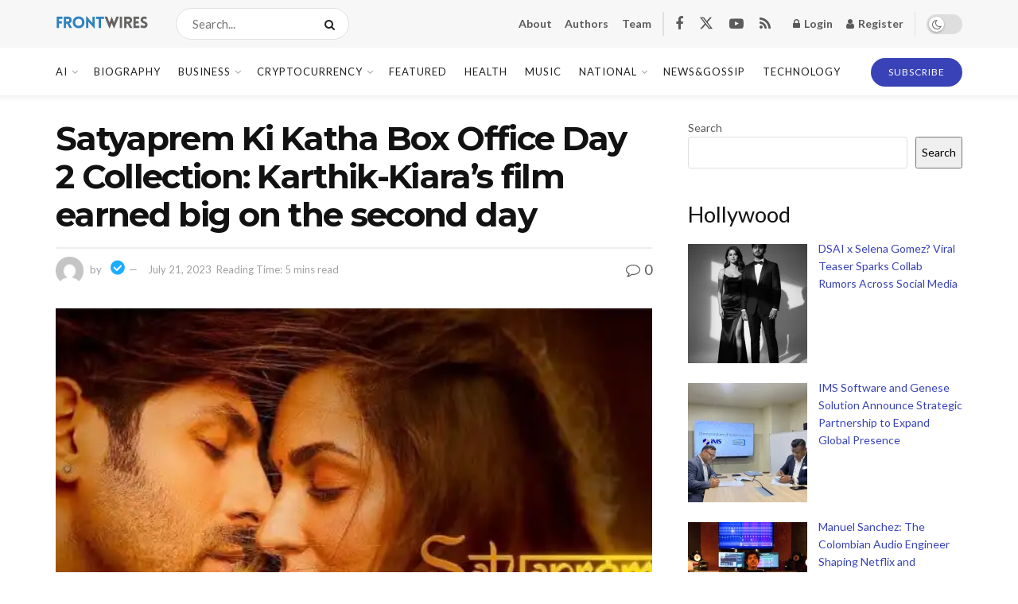

--- FILE ---
content_type: text/html; charset=UTF-8
request_url: https://frontwires.com/satyaprem-ki-katha-box-office-day-2-collection-karthik-kiaras-film-earned-big-on-the-second-day/
body_size: 43191
content:
<!doctype html>
<!--[if lt IE 7]><html class="no-js lt-ie9 lt-ie8 lt-ie7" lang="en-US" prefix="og: https://ogp.me/ns#"> <![endif]-->
<!--[if IE 7]><html class="no-js lt-ie9 lt-ie8" lang="en-US" prefix="og: https://ogp.me/ns#"> <![endif]-->
<!--[if IE 8]><html class="no-js lt-ie9" lang="en-US" prefix="og: https://ogp.me/ns#"> <![endif]-->
<!--[if IE 9]><html class="no-js lt-ie10" lang="en-US" prefix="og: https://ogp.me/ns#"> <![endif]-->
<!--[if gt IE 8]><!--><html class="no-js" lang="en-US" prefix="og: https://ogp.me/ns#"> <!--<![endif]--><head><meta http-equiv="Content-Type" content="text/html; charset=UTF-8" /><meta name='viewport' content='width=device-width, initial-scale=1, user-scalable=yes' /><link rel="profile" href="https://gmpg.org/xfn/11" /><link rel="pingback" href="https://frontwires.com/xmlrpc.php" /> <script type="text/javascript" src="[data-uri]" defer></script> <script type="text/javascript" src="[data-uri]" defer></script><meta name="facebook-domain-verification" content="tmoxnnugy7po63flsz7eqn6vesltwa" /><title>Satyaprem Ki Katha Box Office Day 2 Collection: Karthik-Kiara&#039;s film earned big on the second day - FrontWires</title><meta name="description" content="Satyaprem Ki Katha Box Office Day 2 Collection: bollywood star Karthik Aryan And Kiara Advani Starrer director Sameer Vidwan&#039;s recent release film story of"/><meta name="robots" content="follow, index, max-snippet:-1, max-video-preview:-1, max-image-preview:large"/><link rel="canonical" href="https://frontwires.com/satyaprem-ki-katha-box-office-day-2-collection-karthik-kiaras-film-earned-big-on-the-second-day/" /><meta property="og:locale" content="en_US" /><meta property="og:type" content="article" /><meta property="og:title" content="Satyaprem Ki Katha Box Office Day 2 Collection: Karthik-Kiara&#039;s film earned big on the second day - FrontWires" /><meta property="og:description" content="Satyaprem Ki Katha Box Office Day 2 Collection: bollywood star Karthik Aryan And Kiara Advani Starrer director Sameer Vidwan&#039;s recent release film story of" /><meta property="og:url" content="https://frontwires.com/satyaprem-ki-katha-box-office-day-2-collection-karthik-kiaras-film-earned-big-on-the-second-day/" /><meta property="og:site_name" content="frontwires.com" /><meta property="article:section" content="BoxOffice" /><meta property="og:image" content="https://i0.wp.com/frontwires.com/wp-content/uploads/2023/07/Satyaprem-Ki-Katha-7-600x315.jpg" /><meta property="og:image:secure_url" content="https://i0.wp.com/frontwires.com/wp-content/uploads/2023/07/Satyaprem-Ki-Katha-7-600x315.jpg" /><meta property="og:image:width" content="600" /><meta property="og:image:height" content="315" /><meta property="og:image:alt" content="Satyaprem Ki Katha Box Office Day 2 Collection: Karthik-Kiara&#8217;s film earned big on the second day" /><meta property="og:image:type" content="image/jpeg" /><meta property="article:published_time" content="2023-07-21T22:39:50+05:45" /><meta name="twitter:card" content="summary_large_image" /><meta name="twitter:title" content="Satyaprem Ki Katha Box Office Day 2 Collection: Karthik-Kiara&#039;s film earned big on the second day - FrontWires" /><meta name="twitter:description" content="Satyaprem Ki Katha Box Office Day 2 Collection: bollywood star Karthik Aryan And Kiara Advani Starrer director Sameer Vidwan&#039;s recent release film story of" /><meta name="twitter:image" content="https://i0.wp.com/frontwires.com/wp-content/uploads/2023/07/Satyaprem-Ki-Katha-7-600x315.jpg" /><meta name="twitter:label1" content="Time to read" /><meta name="twitter:data1" content="2 minutes" /> <script type="application/ld+json" class="rank-math-schema-pro">{"@context":"https://schema.org","@graph":[{"@type":["NewsMediaOrganization","Organization"],"@id":"https://frontwires.com/#organization","name":"frontwires.com","url":"https://frontwires.com","logo":{"@type":"ImageObject","@id":"https://frontwires.com/#logo","url":"https://frontwires.com/wp-content/uploads/2023/02/FrontWires-sticky_logo@2x.png","contentUrl":"https://frontwires.com/wp-content/uploads/2023/02/FrontWires-sticky_logo@2x.png","caption":"frontwires.com","inLanguage":"en-US","width":"308","height":"70"}},{"@type":"WebSite","@id":"https://frontwires.com/#website","url":"https://frontwires.com","name":"frontwires.com","alternateName":"FrontWires","publisher":{"@id":"https://frontwires.com/#organization"},"inLanguage":"en-US"},{"@type":"ImageObject","@id":"https://i0.wp.com/frontwires.com/wp-content/uploads/2023/07/Satyaprem-Ki-Katha-7-600x315.jpg?fit=600%2C315&amp;ssl=1","url":"https://i0.wp.com/frontwires.com/wp-content/uploads/2023/07/Satyaprem-Ki-Katha-7-600x315.jpg?fit=600%2C315&amp;ssl=1","width":"600","height":"315","inLanguage":"en-US"},{"@type":"BreadcrumbList","@id":"https://frontwires.com/satyaprem-ki-katha-box-office-day-2-collection-karthik-kiaras-film-earned-big-on-the-second-day/#breadcrumb","itemListElement":[{"@type":"ListItem","position":"1","item":{"@id":"https://frontwires.com","name":"FrontWires | Read latest news and articles from Nepal and the world"}},{"@type":"ListItem","position":"2","item":{"@id":"https://frontwires.com/boxoffice/","name":"BoxOffice"}},{"@type":"ListItem","position":"3","item":{"@id":"https://frontwires.com/satyaprem-ki-katha-box-office-day-2-collection-karthik-kiaras-film-earned-big-on-the-second-day/","name":"Satyaprem Ki Katha Box Office Day 2 Collection: Karthik-Kiara&#8217;s film earned big on the second day"}}]},{"@type":"WebPage","@id":"https://frontwires.com/satyaprem-ki-katha-box-office-day-2-collection-karthik-kiaras-film-earned-big-on-the-second-day/#webpage","url":"https://frontwires.com/satyaprem-ki-katha-box-office-day-2-collection-karthik-kiaras-film-earned-big-on-the-second-day/","name":"Satyaprem Ki Katha Box Office Day 2 Collection: Karthik-Kiara&#039;s film earned big on the second day - FrontWires","datePublished":"2023-07-21T22:39:50+05:45","dateModified":"2023-07-21T22:39:50+05:45","isPartOf":{"@id":"https://frontwires.com/#website"},"primaryImageOfPage":{"@id":"https://i0.wp.com/frontwires.com/wp-content/uploads/2023/07/Satyaprem-Ki-Katha-7-600x315.jpg?fit=600%2C315&amp;ssl=1"},"inLanguage":"en-US","breadcrumb":{"@id":"https://frontwires.com/satyaprem-ki-katha-box-office-day-2-collection-karthik-kiaras-film-earned-big-on-the-second-day/#breadcrumb"}},{"@type":"Person","@id":"https://frontwires.com/author/","url":"https://frontwires.com/author/","image":{"@type":"ImageObject","@id":"https://frontwires.com/wp-content/litespeed/avatar/23494c9101089ad44ae88ce9d2f56aac.jpg?ver=1768737049","url":"https://frontwires.com/wp-content/litespeed/avatar/23494c9101089ad44ae88ce9d2f56aac.jpg?ver=1768737049","inLanguage":"en-US"},"worksFor":{"@id":"https://frontwires.com/#organization"}},{"@type":"NewsArticle","headline":"Satyaprem Ki Katha Box Office Day 2 Collection: Karthik-Kiara&#039;s film earned big on the second day -","datePublished":"2023-07-21T22:39:50+05:45","dateModified":"2023-07-21T22:39:50+05:45","articleSection":"BoxOffice","author":{"@id":"https://frontwires.com/author/"},"publisher":{"@id":"https://frontwires.com/#organization"},"description":"Satyaprem Ki Katha Box Office Day 2 Collection: bollywood star Karthik Aryan And Kiara Advani Starrer director Sameer Vidwan&#039;s recent release film story of","copyrightYear":"2023","copyrightHolder":{"@id":"https://frontwires.com/#organization"},"name":"Satyaprem Ki Katha Box Office Day 2 Collection: Karthik-Kiara&#039;s film earned big on the second day -","@id":"https://frontwires.com/satyaprem-ki-katha-box-office-day-2-collection-karthik-kiaras-film-earned-big-on-the-second-day/#richSnippet","isPartOf":{"@id":"https://frontwires.com/satyaprem-ki-katha-box-office-day-2-collection-karthik-kiaras-film-earned-big-on-the-second-day/#webpage"},"image":{"@id":"https://i0.wp.com/frontwires.com/wp-content/uploads/2023/07/Satyaprem-Ki-Katha-7-600x315.jpg?fit=600%2C315&amp;ssl=1"},"inLanguage":"en-US","mainEntityOfPage":{"@id":"https://frontwires.com/satyaprem-ki-katha-box-office-day-2-collection-karthik-kiaras-film-earned-big-on-the-second-day/#webpage"}}]}</script> <link rel='dns-prefetch' href='//www.googletagmanager.com' /><link rel='dns-prefetch' href='//stats.wp.com' /><link rel='dns-prefetch' href='//fonts.googleapis.com' /><link rel='preconnect' href='//i0.wp.com' /><link rel='preconnect' href='//c0.wp.com' /><link rel='preconnect' href='https://fonts.gstatic.com' /><link rel="alternate" type="application/rss+xml" title="FrontWires &raquo; Feed" href="https://frontwires.com/feed/" /><link rel="alternate" type="application/rss+xml" title="FrontWires &raquo; Comments Feed" href="https://frontwires.com/comments/feed/" /><link rel="alternate" type="application/rss+xml" title="FrontWires &raquo; Satyaprem Ki Katha Box Office Day 2 Collection: Karthik-Kiara&#8217;s film earned big on the second day Comments Feed" href="https://frontwires.com/satyaprem-ki-katha-box-office-day-2-collection-karthik-kiaras-film-earned-big-on-the-second-day/feed/" /><link rel="alternate" title="oEmbed (JSON)" type="application/json+oembed" href="https://frontwires.com/wp-json/oembed/1.0/embed?url=https%3A%2F%2Ffrontwires.com%2Fsatyaprem-ki-katha-box-office-day-2-collection-karthik-kiaras-film-earned-big-on-the-second-day%2F" /><link rel="alternate" title="oEmbed (XML)" type="text/xml+oembed" href="https://frontwires.com/wp-json/oembed/1.0/embed?url=https%3A%2F%2Ffrontwires.com%2Fsatyaprem-ki-katha-box-office-day-2-collection-karthik-kiaras-film-earned-big-on-the-second-day%2F&#038;format=xml" /><style id='wp-img-auto-sizes-contain-inline-css' type='text/css'>img:is([sizes=auto i],[sizes^="auto," i]){contain-intrinsic-size:3000px 1500px}
/*# sourceURL=wp-img-auto-sizes-contain-inline-css */</style><link rel='stylesheet' id='wp-block-library-css' href='https://c0.wp.com/c/6.9/wp-includes/css/dist/block-library/style.min.css' type='text/css' media='all' /><style id='classic-theme-styles-inline-css' type='text/css'>/*! This file is auto-generated */
.wp-block-button__link{color:#fff;background-color:#32373c;border-radius:9999px;box-shadow:none;text-decoration:none;padding:calc(.667em + 2px) calc(1.333em + 2px);font-size:1.125em}.wp-block-file__button{background:#32373c;color:#fff;text-decoration:none}
/*# sourceURL=/wp-includes/css/classic-themes.min.css */</style><link data-optimized="1" rel='stylesheet' id='jnews-faq-css' href='https://frontwires.com/wp-content/litespeed/css/4ab5aef43ee2ddd7338de8e9d85d2620.css?ver=d2620' type='text/css' media='all' /><link rel='stylesheet' id='mediaelement-css' href='https://c0.wp.com/c/6.9/wp-includes/js/mediaelement/mediaelementplayer-legacy.min.css' type='text/css' media='all' /><link rel='stylesheet' id='wp-mediaelement-css' href='https://c0.wp.com/c/6.9/wp-includes/js/mediaelement/wp-mediaelement.min.css' type='text/css' media='all' /><style id='jetpack-sharing-buttons-style-inline-css' type='text/css'>.jetpack-sharing-buttons__services-list{display:flex;flex-direction:row;flex-wrap:wrap;gap:0;list-style-type:none;margin:5px;padding:0}.jetpack-sharing-buttons__services-list.has-small-icon-size{font-size:12px}.jetpack-sharing-buttons__services-list.has-normal-icon-size{font-size:16px}.jetpack-sharing-buttons__services-list.has-large-icon-size{font-size:24px}.jetpack-sharing-buttons__services-list.has-huge-icon-size{font-size:36px}@media print{.jetpack-sharing-buttons__services-list{display:none!important}}.editor-styles-wrapper .wp-block-jetpack-sharing-buttons{gap:0;padding-inline-start:0}ul.jetpack-sharing-buttons__services-list.has-background{padding:1.25em 2.375em}
/*# sourceURL=https://frontwires.com/wp-content/plugins/jetpack/_inc/blocks/sharing-buttons/view.css */</style><style id='global-styles-inline-css' type='text/css'>:root{--wp--preset--aspect-ratio--square: 1;--wp--preset--aspect-ratio--4-3: 4/3;--wp--preset--aspect-ratio--3-4: 3/4;--wp--preset--aspect-ratio--3-2: 3/2;--wp--preset--aspect-ratio--2-3: 2/3;--wp--preset--aspect-ratio--16-9: 16/9;--wp--preset--aspect-ratio--9-16: 9/16;--wp--preset--color--black: #000000;--wp--preset--color--cyan-bluish-gray: #abb8c3;--wp--preset--color--white: #ffffff;--wp--preset--color--pale-pink: #f78da7;--wp--preset--color--vivid-red: #cf2e2e;--wp--preset--color--luminous-vivid-orange: #ff6900;--wp--preset--color--luminous-vivid-amber: #fcb900;--wp--preset--color--light-green-cyan: #7bdcb5;--wp--preset--color--vivid-green-cyan: #00d084;--wp--preset--color--pale-cyan-blue: #8ed1fc;--wp--preset--color--vivid-cyan-blue: #0693e3;--wp--preset--color--vivid-purple: #9b51e0;--wp--preset--gradient--vivid-cyan-blue-to-vivid-purple: linear-gradient(135deg,rgb(6,147,227) 0%,rgb(155,81,224) 100%);--wp--preset--gradient--light-green-cyan-to-vivid-green-cyan: linear-gradient(135deg,rgb(122,220,180) 0%,rgb(0,208,130) 100%);--wp--preset--gradient--luminous-vivid-amber-to-luminous-vivid-orange: linear-gradient(135deg,rgb(252,185,0) 0%,rgb(255,105,0) 100%);--wp--preset--gradient--luminous-vivid-orange-to-vivid-red: linear-gradient(135deg,rgb(255,105,0) 0%,rgb(207,46,46) 100%);--wp--preset--gradient--very-light-gray-to-cyan-bluish-gray: linear-gradient(135deg,rgb(238,238,238) 0%,rgb(169,184,195) 100%);--wp--preset--gradient--cool-to-warm-spectrum: linear-gradient(135deg,rgb(74,234,220) 0%,rgb(151,120,209) 20%,rgb(207,42,186) 40%,rgb(238,44,130) 60%,rgb(251,105,98) 80%,rgb(254,248,76) 100%);--wp--preset--gradient--blush-light-purple: linear-gradient(135deg,rgb(255,206,236) 0%,rgb(152,150,240) 100%);--wp--preset--gradient--blush-bordeaux: linear-gradient(135deg,rgb(254,205,165) 0%,rgb(254,45,45) 50%,rgb(107,0,62) 100%);--wp--preset--gradient--luminous-dusk: linear-gradient(135deg,rgb(255,203,112) 0%,rgb(199,81,192) 50%,rgb(65,88,208) 100%);--wp--preset--gradient--pale-ocean: linear-gradient(135deg,rgb(255,245,203) 0%,rgb(182,227,212) 50%,rgb(51,167,181) 100%);--wp--preset--gradient--electric-grass: linear-gradient(135deg,rgb(202,248,128) 0%,rgb(113,206,126) 100%);--wp--preset--gradient--midnight: linear-gradient(135deg,rgb(2,3,129) 0%,rgb(40,116,252) 100%);--wp--preset--font-size--small: 13px;--wp--preset--font-size--medium: 20px;--wp--preset--font-size--large: 36px;--wp--preset--font-size--x-large: 42px;--wp--preset--spacing--20: 0.44rem;--wp--preset--spacing--30: 0.67rem;--wp--preset--spacing--40: 1rem;--wp--preset--spacing--50: 1.5rem;--wp--preset--spacing--60: 2.25rem;--wp--preset--spacing--70: 3.38rem;--wp--preset--spacing--80: 5.06rem;--wp--preset--shadow--natural: 6px 6px 9px rgba(0, 0, 0, 0.2);--wp--preset--shadow--deep: 12px 12px 50px rgba(0, 0, 0, 0.4);--wp--preset--shadow--sharp: 6px 6px 0px rgba(0, 0, 0, 0.2);--wp--preset--shadow--outlined: 6px 6px 0px -3px rgb(255, 255, 255), 6px 6px rgb(0, 0, 0);--wp--preset--shadow--crisp: 6px 6px 0px rgb(0, 0, 0);}:where(.is-layout-flex){gap: 0.5em;}:where(.is-layout-grid){gap: 0.5em;}body .is-layout-flex{display: flex;}.is-layout-flex{flex-wrap: wrap;align-items: center;}.is-layout-flex > :is(*, div){margin: 0;}body .is-layout-grid{display: grid;}.is-layout-grid > :is(*, div){margin: 0;}:where(.wp-block-columns.is-layout-flex){gap: 2em;}:where(.wp-block-columns.is-layout-grid){gap: 2em;}:where(.wp-block-post-template.is-layout-flex){gap: 1.25em;}:where(.wp-block-post-template.is-layout-grid){gap: 1.25em;}.has-black-color{color: var(--wp--preset--color--black) !important;}.has-cyan-bluish-gray-color{color: var(--wp--preset--color--cyan-bluish-gray) !important;}.has-white-color{color: var(--wp--preset--color--white) !important;}.has-pale-pink-color{color: var(--wp--preset--color--pale-pink) !important;}.has-vivid-red-color{color: var(--wp--preset--color--vivid-red) !important;}.has-luminous-vivid-orange-color{color: var(--wp--preset--color--luminous-vivid-orange) !important;}.has-luminous-vivid-amber-color{color: var(--wp--preset--color--luminous-vivid-amber) !important;}.has-light-green-cyan-color{color: var(--wp--preset--color--light-green-cyan) !important;}.has-vivid-green-cyan-color{color: var(--wp--preset--color--vivid-green-cyan) !important;}.has-pale-cyan-blue-color{color: var(--wp--preset--color--pale-cyan-blue) !important;}.has-vivid-cyan-blue-color{color: var(--wp--preset--color--vivid-cyan-blue) !important;}.has-vivid-purple-color{color: var(--wp--preset--color--vivid-purple) !important;}.has-black-background-color{background-color: var(--wp--preset--color--black) !important;}.has-cyan-bluish-gray-background-color{background-color: var(--wp--preset--color--cyan-bluish-gray) !important;}.has-white-background-color{background-color: var(--wp--preset--color--white) !important;}.has-pale-pink-background-color{background-color: var(--wp--preset--color--pale-pink) !important;}.has-vivid-red-background-color{background-color: var(--wp--preset--color--vivid-red) !important;}.has-luminous-vivid-orange-background-color{background-color: var(--wp--preset--color--luminous-vivid-orange) !important;}.has-luminous-vivid-amber-background-color{background-color: var(--wp--preset--color--luminous-vivid-amber) !important;}.has-light-green-cyan-background-color{background-color: var(--wp--preset--color--light-green-cyan) !important;}.has-vivid-green-cyan-background-color{background-color: var(--wp--preset--color--vivid-green-cyan) !important;}.has-pale-cyan-blue-background-color{background-color: var(--wp--preset--color--pale-cyan-blue) !important;}.has-vivid-cyan-blue-background-color{background-color: var(--wp--preset--color--vivid-cyan-blue) !important;}.has-vivid-purple-background-color{background-color: var(--wp--preset--color--vivid-purple) !important;}.has-black-border-color{border-color: var(--wp--preset--color--black) !important;}.has-cyan-bluish-gray-border-color{border-color: var(--wp--preset--color--cyan-bluish-gray) !important;}.has-white-border-color{border-color: var(--wp--preset--color--white) !important;}.has-pale-pink-border-color{border-color: var(--wp--preset--color--pale-pink) !important;}.has-vivid-red-border-color{border-color: var(--wp--preset--color--vivid-red) !important;}.has-luminous-vivid-orange-border-color{border-color: var(--wp--preset--color--luminous-vivid-orange) !important;}.has-luminous-vivid-amber-border-color{border-color: var(--wp--preset--color--luminous-vivid-amber) !important;}.has-light-green-cyan-border-color{border-color: var(--wp--preset--color--light-green-cyan) !important;}.has-vivid-green-cyan-border-color{border-color: var(--wp--preset--color--vivid-green-cyan) !important;}.has-pale-cyan-blue-border-color{border-color: var(--wp--preset--color--pale-cyan-blue) !important;}.has-vivid-cyan-blue-border-color{border-color: var(--wp--preset--color--vivid-cyan-blue) !important;}.has-vivid-purple-border-color{border-color: var(--wp--preset--color--vivid-purple) !important;}.has-vivid-cyan-blue-to-vivid-purple-gradient-background{background: var(--wp--preset--gradient--vivid-cyan-blue-to-vivid-purple) !important;}.has-light-green-cyan-to-vivid-green-cyan-gradient-background{background: var(--wp--preset--gradient--light-green-cyan-to-vivid-green-cyan) !important;}.has-luminous-vivid-amber-to-luminous-vivid-orange-gradient-background{background: var(--wp--preset--gradient--luminous-vivid-amber-to-luminous-vivid-orange) !important;}.has-luminous-vivid-orange-to-vivid-red-gradient-background{background: var(--wp--preset--gradient--luminous-vivid-orange-to-vivid-red) !important;}.has-very-light-gray-to-cyan-bluish-gray-gradient-background{background: var(--wp--preset--gradient--very-light-gray-to-cyan-bluish-gray) !important;}.has-cool-to-warm-spectrum-gradient-background{background: var(--wp--preset--gradient--cool-to-warm-spectrum) !important;}.has-blush-light-purple-gradient-background{background: var(--wp--preset--gradient--blush-light-purple) !important;}.has-blush-bordeaux-gradient-background{background: var(--wp--preset--gradient--blush-bordeaux) !important;}.has-luminous-dusk-gradient-background{background: var(--wp--preset--gradient--luminous-dusk) !important;}.has-pale-ocean-gradient-background{background: var(--wp--preset--gradient--pale-ocean) !important;}.has-electric-grass-gradient-background{background: var(--wp--preset--gradient--electric-grass) !important;}.has-midnight-gradient-background{background: var(--wp--preset--gradient--midnight) !important;}.has-small-font-size{font-size: var(--wp--preset--font-size--small) !important;}.has-medium-font-size{font-size: var(--wp--preset--font-size--medium) !important;}.has-large-font-size{font-size: var(--wp--preset--font-size--large) !important;}.has-x-large-font-size{font-size: var(--wp--preset--font-size--x-large) !important;}
:where(.wp-block-post-template.is-layout-flex){gap: 1.25em;}:where(.wp-block-post-template.is-layout-grid){gap: 1.25em;}
:where(.wp-block-term-template.is-layout-flex){gap: 1.25em;}:where(.wp-block-term-template.is-layout-grid){gap: 1.25em;}
:where(.wp-block-columns.is-layout-flex){gap: 2em;}:where(.wp-block-columns.is-layout-grid){gap: 2em;}
:root :where(.wp-block-pullquote){font-size: 1.5em;line-height: 1.6;}
/*# sourceURL=global-styles-inline-css */</style><link data-optimized="1" rel='stylesheet' id='wp-automatic-css' href='https://frontwires.com/wp-content/litespeed/css/c149539c256af355a7c4b7a4de46f53b.css?ver=6f53b' type='text/css' media='all' /><link data-optimized="1" rel='stylesheet' id='wp-automatic-gallery-css' href='https://frontwires.com/wp-content/litespeed/css/2298bbdc7921aa28895769a5ef0d99be.css?ver=d99be' type='text/css' media='all' /><link data-optimized="1" rel='stylesheet' id='jnews-parent-style-css' href='https://frontwires.com/wp-content/litespeed/css/c2566cf1757848c8618d4a6ad7d24711.css?ver=24711' type='text/css' media='all' /><link data-optimized="1" rel='stylesheet' id='elementor-frontend-css' href='https://frontwires.com/wp-content/litespeed/css/4df1635bc5cd9428fe3e882d1d2dd003.css?ver=dd003' type='text/css' media='all' /><link rel='stylesheet' id='jeg_customizer_font-css' href='//fonts.googleapis.com/css?family=Lato%3Aregular%2C700%7CMontserrat%3Aregular%2C700&#038;display=swap&#038;ver=1.3.2' type='text/css' media='all' /><link data-optimized="1" rel='stylesheet' id='font-awesome-css' href='https://frontwires.com/wp-content/litespeed/css/bbb0a327930c3ccba1b1f5cbbef74214.css?ver=74214' type='text/css' media='all' /><link data-optimized="1" rel='stylesheet' id='jnews-frontend-css' href='https://frontwires.com/wp-content/litespeed/css/ceab6fedf9872d9f98ad0915b5b9361e.css?ver=9361e' type='text/css' media='all' /><link data-optimized="1" rel='stylesheet' id='jnews-elementor-css' href='https://frontwires.com/wp-content/litespeed/css/eb8562bc955aec73ede458943f4f44e1.css?ver=f44e1' type='text/css' media='all' /><link data-optimized="1" rel='stylesheet' id='jnews-style-css' href='https://frontwires.com/wp-content/litespeed/css/0313bc959a488d22ae1e711ecdf3f483.css?ver=3f483' type='text/css' media='all' /><link data-optimized="1" rel='stylesheet' id='jnews-darkmode-css' href='https://frontwires.com/wp-content/litespeed/css/7a048f812f3f4d926ab1fdd5e4159c89.css?ver=59c89' type='text/css' media='all' /><link data-optimized="1" rel='stylesheet' id='jnews-scheme-css' href='https://frontwires.com/wp-content/litespeed/css/0829fb7cd7e6416fd120130e87ec41b9.css?ver=c41b9' type='text/css' media='all' /> <script type="text/javascript" src="[data-uri]" defer></script><script type="text/javascript" src="https://c0.wp.com/c/6.9/wp-includes/js/jquery/jquery.min.js" id="jquery-core-js"></script> <script type="text/javascript" src="https://c0.wp.com/c/6.9/wp-includes/js/jquery/jquery-migrate.min.js" id="jquery-migrate-js" defer data-deferred="1"></script> <script data-optimized="1" type="text/javascript" src="https://frontwires.com/wp-content/litespeed/js/dd82da51c5b44a2babd3e1b12ba4f870.js?ver=4f870" id="wp-automatic-js" defer data-deferred="1"></script> 
 <script type="text/javascript" src="https://www.googletagmanager.com/gtag/js?id=GT-NBBG837" id="google_gtagjs-js" defer data-deferred="1"></script> <script type="text/javascript" id="google_gtagjs-js-after" src="[data-uri]" defer></script> <link rel="https://api.w.org/" href="https://frontwires.com/wp-json/" /><link rel="alternate" title="JSON" type="application/json" href="https://frontwires.com/wp-json/wp/v2/posts/10371" /><link rel="EditURI" type="application/rsd+xml" title="RSD" href="https://frontwires.com/xmlrpc.php?rsd" /><meta name="generator" content="WordPress 6.9" /><link rel='shortlink' href='https://frontwires.com/?p=10371' /><meta name="generator" content="Site Kit by Google 1.170.0" /><style>img#wpstats{display:none}</style><meta name="generator" content="Elementor 3.34.2; features: additional_custom_breakpoints; settings: css_print_method-external, google_font-enabled, font_display-swap"><style>.e-con.e-parent:nth-of-type(n+4):not(.e-lazyloaded):not(.e-no-lazyload),
				.e-con.e-parent:nth-of-type(n+4):not(.e-lazyloaded):not(.e-no-lazyload) * {
					background-image: none !important;
				}
				@media screen and (max-height: 1024px) {
					.e-con.e-parent:nth-of-type(n+3):not(.e-lazyloaded):not(.e-no-lazyload),
					.e-con.e-parent:nth-of-type(n+3):not(.e-lazyloaded):not(.e-no-lazyload) * {
						background-image: none !important;
					}
				}
				@media screen and (max-height: 640px) {
					.e-con.e-parent:nth-of-type(n+2):not(.e-lazyloaded):not(.e-no-lazyload),
					.e-con.e-parent:nth-of-type(n+2):not(.e-lazyloaded):not(.e-no-lazyload) * {
						background-image: none !important;
					}
				}</style> <script type='application/ld+json'>{"@context":"http:\/\/schema.org","@type":"Organization","@id":"https:\/\/frontwires.com\/#organization","url":"https:\/\/frontwires.com\/","name":"","logo":{"@type":"ImageObject","url":""},"sameAs":["https:\/\/www.facebook.com\/profile.php?id=100090168798010","http:\/\/twitter.com","https:\/\/plus.google.com\/ Jegtheme","http:\/\/youtube.com","https:\/\/frontwires.com\/feed"]}</script> <script type='application/ld+json'>{"@context":"http:\/\/schema.org","@type":"WebSite","@id":"https:\/\/frontwires.com\/#website","url":"https:\/\/frontwires.com\/","name":"","potentialAction":{"@type":"SearchAction","target":"https:\/\/frontwires.com\/?s={search_term_string}","query-input":"required name=search_term_string"}}</script> <link rel="icon" href="https://i0.wp.com/frontwires.com/wp-content/uploads/2023/02/cropped-frontwires-favicon-1.png?fit=32%2C32&#038;ssl=1" sizes="32x32" /><link rel="icon" href="https://i0.wp.com/frontwires.com/wp-content/uploads/2023/02/cropped-frontwires-favicon-1.png?fit=192%2C192&#038;ssl=1" sizes="192x192" /><link rel="apple-touch-icon" href="https://i0.wp.com/frontwires.com/wp-content/uploads/2023/02/cropped-frontwires-favicon-1.png?fit=180%2C180&#038;ssl=1" /><meta name="msapplication-TileImage" content="https://i0.wp.com/frontwires.com/wp-content/uploads/2023/02/cropped-frontwires-favicon-1.png?fit=270%2C270&#038;ssl=1" /><style id="jeg_dynamic_css" type="text/css" data-type="jeg_custom-css">body { --j-body-color : #5a5a5a; --j-accent-color : #3943b7; --j-alt-color : #3943b7; --j-heading-color : #121212; } body,.jeg_newsfeed_list .tns-outer .tns-controls button,.jeg_filter_button,.owl-carousel .owl-nav div,.jeg_readmore,.jeg_hero_style_7 .jeg_post_meta a,.widget_calendar thead th,.widget_calendar tfoot a,.jeg_socialcounter a,.entry-header .jeg_meta_like a,.entry-header .jeg_meta_comment a,.entry-header .jeg_meta_donation a,.entry-header .jeg_meta_bookmark a,.entry-content tbody tr:hover,.entry-content th,.jeg_splitpost_nav li:hover a,#breadcrumbs a,.jeg_author_socials a:hover,.jeg_footer_content a,.jeg_footer_bottom a,.jeg_cartcontent,.woocommerce .woocommerce-breadcrumb a { color : #5a5a5a; } a, .jeg_menu_style_5>li>a:hover, .jeg_menu_style_5>li.sfHover>a, .jeg_menu_style_5>li.current-menu-item>a, .jeg_menu_style_5>li.current-menu-ancestor>a, .jeg_navbar .jeg_menu:not(.jeg_main_menu)>li>a:hover, .jeg_midbar .jeg_menu:not(.jeg_main_menu)>li>a:hover, .jeg_side_tabs li.active, .jeg_block_heading_5 strong, .jeg_block_heading_6 strong, .jeg_block_heading_7 strong, .jeg_block_heading_8 strong, .jeg_subcat_list li a:hover, .jeg_subcat_list li button:hover, .jeg_pl_lg_7 .jeg_thumb .jeg_post_category a, .jeg_pl_xs_2:before, .jeg_pl_xs_4 .jeg_postblock_content:before, .jeg_postblock .jeg_post_title a:hover, .jeg_hero_style_6 .jeg_post_title a:hover, .jeg_sidefeed .jeg_pl_xs_3 .jeg_post_title a:hover, .widget_jnews_popular .jeg_post_title a:hover, .jeg_meta_author a, .widget_archive li a:hover, .widget_pages li a:hover, .widget_meta li a:hover, .widget_recent_entries li a:hover, .widget_rss li a:hover, .widget_rss cite, .widget_categories li a:hover, .widget_categories li.current-cat>a, #breadcrumbs a:hover, .jeg_share_count .counts, .commentlist .bypostauthor>.comment-body>.comment-author>.fn, span.required, .jeg_review_title, .bestprice .price, .authorlink a:hover, .jeg_vertical_playlist .jeg_video_playlist_play_icon, .jeg_vertical_playlist .jeg_video_playlist_item.active .jeg_video_playlist_thumbnail:before, .jeg_horizontal_playlist .jeg_video_playlist_play, .woocommerce li.product .pricegroup .button, .widget_display_forums li a:hover, .widget_display_topics li:before, .widget_display_replies li:before, .widget_display_views li:before, .bbp-breadcrumb a:hover, .jeg_mobile_menu li.sfHover>a, .jeg_mobile_menu li a:hover, .split-template-6 .pagenum, .jeg_mobile_menu_style_5>li>a:hover, .jeg_mobile_menu_style_5>li.sfHover>a, .jeg_mobile_menu_style_5>li.current-menu-item>a, .jeg_mobile_menu_style_5>li.current-menu-ancestor>a, .jeg_mobile_menu.jeg_menu_dropdown li.open > div > a ,.jeg_menu_dropdown.language-swicher .sub-menu li a:hover { color : #3943b7; } .jeg_menu_style_1>li>a:before, .jeg_menu_style_2>li>a:before, .jeg_menu_style_3>li>a:before, .jeg_side_toggle, .jeg_slide_caption .jeg_post_category a, .jeg_slider_type_1_wrapper .tns-controls button.tns-next, .jeg_block_heading_1 .jeg_block_title span, .jeg_block_heading_2 .jeg_block_title span, .jeg_block_heading_3, .jeg_block_heading_4 .jeg_block_title span, .jeg_block_heading_6:after, .jeg_pl_lg_box .jeg_post_category a, .jeg_pl_md_box .jeg_post_category a, .jeg_readmore:hover, .jeg_thumb .jeg_post_category a, .jeg_block_loadmore a:hover, .jeg_postblock.alt .jeg_block_loadmore a:hover, .jeg_block_loadmore a.active, .jeg_postblock_carousel_2 .jeg_post_category a, .jeg_heroblock .jeg_post_category a, .jeg_pagenav_1 .page_number.active, .jeg_pagenav_1 .page_number.active:hover, input[type="submit"], .btn, .button, .widget_tag_cloud a:hover, .popularpost_item:hover .jeg_post_title a:before, .jeg_splitpost_4 .page_nav, .jeg_splitpost_5 .page_nav, .jeg_post_via a:hover, .jeg_post_source a:hover, .jeg_post_tags a:hover, .comment-reply-title small a:before, .comment-reply-title small a:after, .jeg_storelist .productlink, .authorlink li.active a:before, .jeg_footer.dark .socials_widget:not(.nobg) a:hover .fa,.jeg_footer.dark .socials_widget:not(.nobg) a:hover span.jeg-icon, div.jeg_breakingnews_title, .jeg_overlay_slider_bottom_wrapper .tns-controls button, .jeg_overlay_slider_bottom_wrapper .tns-controls button:hover, .jeg_vertical_playlist .jeg_video_playlist_current, .woocommerce span.onsale, .woocommerce #respond input#submit:hover, .woocommerce a.button:hover, .woocommerce button.button:hover, .woocommerce input.button:hover, .woocommerce #respond input#submit.alt, .woocommerce a.button.alt, .woocommerce button.button.alt, .woocommerce input.button.alt, .jeg_popup_post .caption, .jeg_footer.dark input[type="submit"], .jeg_footer.dark .btn, .jeg_footer.dark .button, .footer_widget.widget_tag_cloud a:hover, .jeg_inner_content .content-inner .jeg_post_category a:hover, #buddypress .standard-form button, #buddypress a.button, #buddypress input[type="submit"], #buddypress input[type="button"], #buddypress input[type="reset"], #buddypress ul.button-nav li a, #buddypress .generic-button a, #buddypress .generic-button button, #buddypress .comment-reply-link, #buddypress a.bp-title-button, #buddypress.buddypress-wrap .members-list li .user-update .activity-read-more a, div#buddypress .standard-form button:hover, div#buddypress a.button:hover, div#buddypress input[type="submit"]:hover, div#buddypress input[type="button"]:hover, div#buddypress input[type="reset"]:hover, div#buddypress ul.button-nav li a:hover, div#buddypress .generic-button a:hover, div#buddypress .generic-button button:hover, div#buddypress .comment-reply-link:hover, div#buddypress a.bp-title-button:hover, div#buddypress.buddypress-wrap .members-list li .user-update .activity-read-more a:hover, #buddypress #item-nav .item-list-tabs ul li a:before, .jeg_inner_content .jeg_meta_container .follow-wrapper a { background-color : #3943b7; } .jeg_block_heading_7 .jeg_block_title span, .jeg_readmore:hover, .jeg_block_loadmore a:hover, .jeg_block_loadmore a.active, .jeg_pagenav_1 .page_number.active, .jeg_pagenav_1 .page_number.active:hover, .jeg_pagenav_3 .page_number:hover, .jeg_prevnext_post a:hover h3, .jeg_overlay_slider .jeg_post_category, .jeg_sidefeed .jeg_post.active, .jeg_vertical_playlist.jeg_vertical_playlist .jeg_video_playlist_item.active .jeg_video_playlist_thumbnail img, .jeg_horizontal_playlist .jeg_video_playlist_item.active { border-color : #3943b7; } .jeg_tabpost_nav li.active, .woocommerce div.product .woocommerce-tabs ul.tabs li.active, .jeg_mobile_menu_style_1>li.current-menu-item a, .jeg_mobile_menu_style_1>li.current-menu-ancestor a, .jeg_mobile_menu_style_2>li.current-menu-item::after, .jeg_mobile_menu_style_2>li.current-menu-ancestor::after, .jeg_mobile_menu_style_3>li.current-menu-item::before, .jeg_mobile_menu_style_3>li.current-menu-ancestor::before { border-bottom-color : #3943b7; } .jeg_post_share .jeg-icon svg { fill : #3943b7; } .jeg_post_meta .fa, .jeg_post_meta .jpwt-icon, .entry-header .jeg_post_meta .fa, .jeg_review_stars, .jeg_price_review_list { color : #3943b7; } .jeg_share_button.share-float.share-monocrhome a { background-color : #3943b7; } h1,h2,h3,h4,h5,h6,.jeg_post_title a,.entry-header .jeg_post_title,.jeg_hero_style_7 .jeg_post_title a,.jeg_block_title,.jeg_splitpost_bar .current_title,.jeg_video_playlist_title,.gallery-caption,.jeg_push_notification_button>a.button { color : #121212; } .split-template-9 .pagenum, .split-template-10 .pagenum, .split-template-11 .pagenum, .split-template-12 .pagenum, .split-template-13 .pagenum, .split-template-15 .pagenum, .split-template-18 .pagenum, .split-template-20 .pagenum, .split-template-19 .current_title span, .split-template-20 .current_title span { background-color : #121212; } .jeg_midbar { height : 60px; } .jeg_midbar .jeg_logo_img { max-height : 60px; } .jeg_midbar, .jeg_midbar.dark { background-color : #f7f7f7; } .jeg_header .jeg_bottombar.jeg_navbar,.jeg_bottombar .jeg_nav_icon { height : 60px; } .jeg_header .jeg_bottombar.jeg_navbar, .jeg_header .jeg_bottombar .jeg_main_menu:not(.jeg_menu_style_1) > li > a, .jeg_header .jeg_bottombar .jeg_menu_style_1 > li, .jeg_header .jeg_bottombar .jeg_menu:not(.jeg_main_menu) > li > a { line-height : 60px; } .jeg_bottombar .jeg_logo_img { max-height : 60px; } .jeg_header .jeg_bottombar, .jeg_header .jeg_bottombar.jeg_navbar_dark, .jeg_bottombar.jeg_navbar_boxed .jeg_nav_row, .jeg_bottombar.jeg_navbar_dark.jeg_navbar_boxed .jeg_nav_row { border-top-width : 0px; border-bottom-width : 0px; } .jeg_header .socials_widget > a > i.fa:before { color : #5a5a5a; } .jeg_header .socials_widget.nobg > a > i > span.jeg-icon svg { fill : #5a5a5a; } .jeg_header .socials_widget.nobg > a > span.jeg-icon svg { fill : #5a5a5a; } .jeg_header .socials_widget > a > span.jeg-icon svg { fill : #5a5a5a; } .jeg_header .socials_widget > a > i > span.jeg-icon svg { fill : #5a5a5a; } .jeg_nav_search { width : 40%; } .jeg_read_progress_wrapper .jeg_progress_container .progress-bar { background-color : #150578; } body,input,textarea,select,.chosen-container-single .chosen-single,.btn,.button { font-family: Lato,Helvetica,Arial,sans-serif; } .jeg_post_title, .entry-header .jeg_post_title, .jeg_single_tpl_2 .entry-header .jeg_post_title, .jeg_single_tpl_3 .entry-header .jeg_post_title, .jeg_single_tpl_6 .entry-header .jeg_post_title, .jeg_content .jeg_custom_title_wrapper .jeg_post_title { font-family: Montserrat,Helvetica,Arial,sans-serif; } .jeg_post_excerpt p, .content-inner p { font-family: Georgia,Times,"Times New Roman",serif; } .jeg_thumb .jeg_post_category a,.jeg_pl_lg_box .jeg_post_category a,.jeg_pl_md_box .jeg_post_category a,.jeg_postblock_carousel_2 .jeg_post_category a,.jeg_heroblock .jeg_post_category a,.jeg_slide_caption .jeg_post_category a { background-color : #3943b7; } .jeg_overlay_slider .jeg_post_category,.jeg_thumb .jeg_post_category a,.jeg_pl_lg_box .jeg_post_category a,.jeg_pl_md_box .jeg_post_category a,.jeg_postblock_carousel_2 .jeg_post_category a,.jeg_heroblock .jeg_post_category a,.jeg_slide_caption .jeg_post_category a { border-color : #3943b7; }</style><style type="text/css">.no_thumbnail .jeg_thumb,
					.thumbnail-container.no_thumbnail {
					    display: none !important;
					}
					.jeg_search_result .jeg_pl_xs_3.no_thumbnail .jeg_postblock_content,
					.jeg_sidefeed .jeg_pl_xs_3.no_thumbnail .jeg_postblock_content,
					.jeg_pl_sm.no_thumbnail .jeg_postblock_content {
					    margin-left: 0;
					}
					.jeg_postblock_11 .no_thumbnail .jeg_postblock_content,
					.jeg_postblock_12 .no_thumbnail .jeg_postblock_content,
					.jeg_postblock_12.jeg_col_3o3 .no_thumbnail .jeg_postblock_content  {
					    margin-top: 0;
					}
					.jeg_postblock_15 .jeg_pl_md_box.no_thumbnail .jeg_postblock_content,
					.jeg_postblock_19 .jeg_pl_md_box.no_thumbnail .jeg_postblock_content,
					.jeg_postblock_24 .jeg_pl_md_box.no_thumbnail .jeg_postblock_content,
					.jeg_sidefeed .jeg_pl_md_box .jeg_postblock_content {
					    position: relative;
					}
					.jeg_postblock_carousel_2 .no_thumbnail .jeg_post_title a,
					.jeg_postblock_carousel_2 .no_thumbnail .jeg_post_title a:hover,
					.jeg_postblock_carousel_2 .no_thumbnail .jeg_post_meta .fa {
					    color: #212121 !important;
					} 
					.jnews-dark-mode .jeg_postblock_carousel_2 .no_thumbnail .jeg_post_title a,
					.jnews-dark-mode .jeg_postblock_carousel_2 .no_thumbnail .jeg_post_title a:hover,
					.jnews-dark-mode .jeg_postblock_carousel_2 .no_thumbnail .jeg_post_meta .fa {
					    color: #fff !important;
					}</style><style type="text/css">div.nsl-container[data-align="left"] {
    text-align: left;
}

div.nsl-container[data-align="center"] {
    text-align: center;
}

div.nsl-container[data-align="right"] {
    text-align: right;
}


div.nsl-container div.nsl-container-buttons a[data-plugin="nsl"] {
    text-decoration: none;
    box-shadow: none;
    border: 0;
}

div.nsl-container .nsl-container-buttons {
    display: flex;
    padding: 5px 0;
}

div.nsl-container.nsl-container-block .nsl-container-buttons {
    display: inline-grid;
    grid-template-columns: minmax(145px, auto);
}

div.nsl-container-block-fullwidth .nsl-container-buttons {
    flex-flow: column;
    align-items: center;
}

div.nsl-container-block-fullwidth .nsl-container-buttons a,
div.nsl-container-block .nsl-container-buttons a {
    flex: 1 1 auto;
    display: block;
    margin: 5px 0;
    width: 100%;
}

div.nsl-container-inline {
    margin: -5px;
    text-align: left;
}

div.nsl-container-inline .nsl-container-buttons {
    justify-content: center;
    flex-wrap: wrap;
}

div.nsl-container-inline .nsl-container-buttons a {
    margin: 5px;
    display: inline-block;
}

div.nsl-container-grid .nsl-container-buttons {
    flex-flow: row;
    align-items: center;
    flex-wrap: wrap;
}

div.nsl-container-grid .nsl-container-buttons a {
    flex: 1 1 auto;
    display: block;
    margin: 5px;
    max-width: 280px;
    width: 100%;
}

@media only screen and (min-width: 650px) {
    div.nsl-container-grid .nsl-container-buttons a {
        width: auto;
    }
}

div.nsl-container .nsl-button {
    cursor: pointer;
    vertical-align: top;
    border-radius: 4px;
}

div.nsl-container .nsl-button-default {
    color: #fff;
    display: flex;
}

div.nsl-container .nsl-button-icon {
    display: inline-block;
}

div.nsl-container .nsl-button-svg-container {
    flex: 0 0 auto;
    padding: 8px;
    display: flex;
    align-items: center;
}

div.nsl-container svg {
    height: 24px;
    width: 24px;
    vertical-align: top;
}

div.nsl-container .nsl-button-default div.nsl-button-label-container {
    margin: 0 24px 0 12px;
    padding: 10px 0;
    font-family: Helvetica, Arial, sans-serif;
    font-size: 16px;
    line-height: 20px;
    letter-spacing: .25px;
    overflow: hidden;
    text-align: center;
    text-overflow: clip;
    white-space: nowrap;
    flex: 1 1 auto;
    -webkit-font-smoothing: antialiased;
    -moz-osx-font-smoothing: grayscale;
    text-transform: none;
    display: inline-block;
}

div.nsl-container .nsl-button-google[data-skin="light"] {
    box-shadow: inset 0 0 0 1px #747775;
    color: #1f1f1f;
}

div.nsl-container .nsl-button-google[data-skin="dark"] {
    box-shadow: inset 0 0 0 1px #8E918F;
    color: #E3E3E3;
}

div.nsl-container .nsl-button-google[data-skin="neutral"] {
    color: #1F1F1F;
}

div.nsl-container .nsl-button-google div.nsl-button-label-container {
    font-family: "Roboto Medium", Roboto, Helvetica, Arial, sans-serif;
}

div.nsl-container .nsl-button-apple .nsl-button-svg-container {
    padding: 0 6px;
}

div.nsl-container .nsl-button-apple .nsl-button-svg-container svg {
    height: 40px;
    width: auto;
}

div.nsl-container .nsl-button-apple[data-skin="light"] {
    color: #000;
    box-shadow: 0 0 0 1px #000;
}

div.nsl-container .nsl-button-facebook[data-skin="white"] {
    color: #000;
    box-shadow: inset 0 0 0 1px #000;
}

div.nsl-container .nsl-button-facebook[data-skin="light"] {
    color: #1877F2;
    box-shadow: inset 0 0 0 1px #1877F2;
}

div.nsl-container .nsl-button-spotify[data-skin="white"] {
    color: #191414;
    box-shadow: inset 0 0 0 1px #191414;
}

div.nsl-container .nsl-button-apple div.nsl-button-label-container {
    font-size: 17px;
    font-family: -apple-system, BlinkMacSystemFont, "Segoe UI", Roboto, Helvetica, Arial, sans-serif, "Apple Color Emoji", "Segoe UI Emoji", "Segoe UI Symbol";
}

div.nsl-container .nsl-button-slack div.nsl-button-label-container {
    font-size: 17px;
    font-family: -apple-system, BlinkMacSystemFont, "Segoe UI", Roboto, Helvetica, Arial, sans-serif, "Apple Color Emoji", "Segoe UI Emoji", "Segoe UI Symbol";
}

div.nsl-container .nsl-button-slack[data-skin="light"] {
    color: #000000;
    box-shadow: inset 0 0 0 1px #DDDDDD;
}

div.nsl-container .nsl-button-tiktok[data-skin="light"] {
    color: #161823;
    box-shadow: 0 0 0 1px rgba(22, 24, 35, 0.12);
}


div.nsl-container .nsl-button-kakao {
    color: rgba(0, 0, 0, 0.85);
}

.nsl-clear {
    clear: both;
}

.nsl-container {
    clear: both;
}

.nsl-disabled-provider .nsl-button {
    filter: grayscale(1);
    opacity: 0.8;
}

/*Button align start*/

div.nsl-container-inline[data-align="left"] .nsl-container-buttons {
    justify-content: flex-start;
}

div.nsl-container-inline[data-align="center"] .nsl-container-buttons {
    justify-content: center;
}

div.nsl-container-inline[data-align="right"] .nsl-container-buttons {
    justify-content: flex-end;
}


div.nsl-container-grid[data-align="left"] .nsl-container-buttons {
    justify-content: flex-start;
}

div.nsl-container-grid[data-align="center"] .nsl-container-buttons {
    justify-content: center;
}

div.nsl-container-grid[data-align="right"] .nsl-container-buttons {
    justify-content: flex-end;
}

div.nsl-container-grid[data-align="space-around"] .nsl-container-buttons {
    justify-content: space-around;
}

div.nsl-container-grid[data-align="space-between"] .nsl-container-buttons {
    justify-content: space-between;
}

/* Button align end*/

/* Redirect */

#nsl-redirect-overlay {
    display: flex;
    flex-direction: column;
    justify-content: center;
    align-items: center;
    position: fixed;
    z-index: 1000000;
    left: 0;
    top: 0;
    width: 100%;
    height: 100%;
    backdrop-filter: blur(1px);
    background-color: RGBA(0, 0, 0, .32);;
}

#nsl-redirect-overlay-container {
    display: flex;
    flex-direction: column;
    justify-content: center;
    align-items: center;
    background-color: white;
    padding: 30px;
    border-radius: 10px;
}

#nsl-redirect-overlay-spinner {
    content: '';
    display: block;
    margin: 20px;
    border: 9px solid RGBA(0, 0, 0, .6);
    border-top: 9px solid #fff;
    border-radius: 50%;
    box-shadow: inset 0 0 0 1px RGBA(0, 0, 0, .6), 0 0 0 1px RGBA(0, 0, 0, .6);
    width: 40px;
    height: 40px;
    animation: nsl-loader-spin 2s linear infinite;
}

@keyframes nsl-loader-spin {
    0% {
        transform: rotate(0deg)
    }
    to {
        transform: rotate(360deg)
    }
}

#nsl-redirect-overlay-title {
    font-family: -apple-system, BlinkMacSystemFont, "Segoe UI", Roboto, Oxygen-Sans, Ubuntu, Cantarell, "Helvetica Neue", sans-serif;
    font-size: 18px;
    font-weight: bold;
    color: #3C434A;
}

#nsl-redirect-overlay-text {
    font-family: -apple-system, BlinkMacSystemFont, "Segoe UI", Roboto, Oxygen-Sans, Ubuntu, Cantarell, "Helvetica Neue", sans-serif;
    text-align: center;
    font-size: 14px;
    color: #3C434A;
}

/* Redirect END*/</style><style type="text/css">/* Notice fallback */
#nsl-notices-fallback {
    position: fixed;
    right: 10px;
    top: 10px;
    z-index: 10000;
}

.admin-bar #nsl-notices-fallback {
    top: 42px;
}

#nsl-notices-fallback > div {
    position: relative;
    background: #fff;
    border-left: 4px solid #fff;
    box-shadow: 0 1px 1px 0 rgba(0, 0, 0, .1);
    margin: 5px 15px 2px;
    padding: 1px 20px;
}

#nsl-notices-fallback > div.error {
    display: block;
    border-left-color: #dc3232;
}

#nsl-notices-fallback > div.updated {
    display: block;
    border-left-color: #46b450;
}

#nsl-notices-fallback p {
    margin: .5em 0;
    padding: 2px;
}

#nsl-notices-fallback > div:after {
    position: absolute;
    right: 5px;
    top: 5px;
    content: '\00d7';
    display: block;
    height: 16px;
    width: 16px;
    line-height: 16px;
    text-align: center;
    font-size: 20px;
    cursor: pointer;
}</style><style type="text/css" id="wp-custom-css">body:not(.home) a[href*='frontwires.com/author/']:after {
    content: '\f058';
    font-family: FontAwesome;
    font-size: 20px;
    margin-left:8px;
    color:#1DADFF;
}
body:not(.home) a[href*='frontwires.com.com/author/']{
    color: #000000; /* This is the color code for black */
}</style></head><body class="wp-singular post-template-default single single-post postid-10371 single-format-standard wp-custom-logo wp-embed-responsive wp-theme-jnews wp-child-theme-jnews-child jeg_toggle_light jeg_single_tpl_1 jnews jsc_normal elementor-default elementor-kit-8962"><div class="jeg_ad jeg_ad_top jnews_header_top_ads"><div class='ads-wrapper  '></div></div><div class="jeg_viewport"><div class="jeg_header_wrapper"><div class="jeg_header_instagram_wrapper"></div><div class="jeg_header normal"><div class="jeg_midbar jeg_container jeg_navbar_wrapper normal"><div class="container"><div class="jeg_nav_row"><div class="jeg_nav_col jeg_nav_left jeg_nav_grow"><div class="item_wrap jeg_nav_alignleft"><div class="jeg_nav_item jeg_logo jeg_desktop_logo"><div class="site-title">
<a href="https://frontwires.com/" aria-label="Visit Homepage" style="padding: 0px 0px 0px 0px;">
<img class='jeg_logo_img' src="https://frontwires.com/wp-content/uploads/2023/02/FrontWires-header-logo-231x56-1.png.webp" srcset="https://frontwires.com/wp-content/uploads/2023/02/FrontWires-header-logo-231x56-1.png.webp 1x, https://frontwires.com/wp-content/uploads/2023/02/FrontWires-header-logo-231x56-1.png.webp 2x" alt="FrontWires"data-light-src="https://frontwires.com/wp-content/uploads/2023/02/FrontWires-header-logo-231x56-1.png" data-light-srcset="https://frontwires.com/wp-content/uploads/2023/02/FrontWires-header-logo-231x56-1.png 1x, https://frontwires.com/wp-content/uploads/2023/02/FrontWires-header-logo-231x56-1.png 2x" data-dark-src="https://frontwires.com/wp-content/uploads/2023/02/FrontWires-header-logo-231x56-1.png" data-dark-srcset="https://frontwires.com/wp-content/uploads/2023/02/FrontWires-header-logo-231x56-1.png 1x, https://frontwires.com/wp-content/uploads/2023/02/FrontWires-header-logo-231x56-1.png 2x"width="231" height="56">			</a></div></div><div class="jeg_nav_item jeg_nav_search"><div class="jeg_search_wrapper jeg_search_no_expand round">
<a href="#" class="jeg_search_toggle"><i class="fa fa-search"></i></a><form action="https://frontwires.com/" method="get" class="jeg_search_form" target="_top">
<input name="s" class="jeg_search_input" placeholder="Search..." type="text" value="" autocomplete="off">
<button aria-label="Search Button" type="submit" class="jeg_search_button btn"><i class="fa fa-search"></i></button></form><div class="jeg_search_result jeg_search_hide with_result"><div class="search-result-wrapper"></div><div class="search-link search-noresult">
No Result</div><div class="search-link search-all-button">
<i class="fa fa-search"></i> View All Result</div></div></div></div></div></div><div class="jeg_nav_col jeg_nav_center jeg_nav_normal"><div class="item_wrap jeg_nav_aligncenter"><div class="jeg_nav_item"><ul class="jeg_menu jeg_top_menu"><li id="menu-item-12033" class="menu-item menu-item-type-post_type menu-item-object-page menu-item-12033"><a href="https://frontwires.com/about-us/">About</a></li><li id="menu-item-12032" class="menu-item menu-item-type-custom menu-item-object-custom menu-item-12032"><a href="https://frontwires.com/our-authors-2/">Authors</a></li><li id="menu-item-12034" class="menu-item menu-item-type-post_type menu-item-object-page menu-item-12034"><a href="https://frontwires.com/editorial-team-information/">Team</a></li></ul></div><div class="jeg_separator separator1"></div></div></div><div class="jeg_nav_col jeg_nav_right jeg_nav_normal"><div class="item_wrap jeg_nav_alignright"><div class="jeg_separator separator3"></div><div
class="jeg_nav_item socials_widget jeg_social_icon_block nobg">
<a href="https://www.facebook.com/profile.php?id=100090168798010" target='_blank' rel='external noopener nofollow'  aria-label="Find us on Facebook" class="jeg_facebook"><i class="fa fa-facebook"></i> </a><a href="https://twitter.com" target='_blank' rel='external noopener nofollow' aria-label="Find us on Twitter" class="jeg_twitter"><i class="fa fa-twitter"><span class="jeg-icon icon-twitter"><svg xmlns="http://www.w3.org/2000/svg" height="1em" viewBox="0 0 512 512"><path d="M389.2 48h70.6L305.6 224.2 487 464H345L233.7 318.6 106.5 464H35.8L200.7 275.5 26.8 48H172.4L272.9 180.9 389.2 48zM364.4 421.8h39.1L151.1 88h-42L364.4 421.8z"/></svg></span></i> </a><a href="https://youtube.com" target='_blank' rel='external noopener nofollow' aria-label="Find us on Youtube" class="jeg_youtube"><i class="fa fa-youtube-play"></i> </a><a href="https://frontwires.com/feed" target='_blank' rel='external noopener nofollow'  aria-label="Find us on RSS" class="jeg_rss"><i class="fa fa-rss"></i> </a></div><div class="jeg_nav_item jeg_nav_account"><ul class="jeg_accountlink jeg_menu"><li><a href="#jeg_loginform" aria-label="Login popup button" class="jeg_popuplink"><i class="fa fa-lock"></i> Login</a></li><li><a href="#jeg_registerform" aria-label="Register popup button" class="jeg_popuplink"><i class="fa fa-user"></i> Register</a></li></ul></div><div class="jeg_separator separator5"></div><div class="jeg_nav_item jeg_dark_mode">
<label class="dark_mode_switch">
<input aria-label="Dark mode toogle" type="checkbox" class="jeg_dark_mode_toggle" >
<span class="slider round"></span>
</label></div></div></div></div></div></div><div class="jeg_bottombar jeg_navbar jeg_container jeg_navbar_wrapper jeg_navbar_normal jeg_navbar_shadow jeg_navbar_normal"><div class="container"><div class="jeg_nav_row"><div class="jeg_nav_col jeg_nav_left jeg_nav_grow"><div class="item_wrap jeg_nav_alignleft"><div class="jeg_nav_item jeg_main_menu_wrapper"><div class="jeg_mainmenu_wrap"><ul class="jeg_menu jeg_main_menu jeg_menu_style_5" data-animation="animateTransform"><li id="menu-item-11796" class="menu-item menu-item-type-taxonomy menu-item-object-category menu-item-11796 bgnav jeg_megamenu category_1" data-number="9"  data-item-row="default" ><a href="https://frontwires.com/artificial-intelligence/">AI</a><div class="sub-menu"><div class="jeg_newsfeed clearfix"><div class="jeg_newsfeed_list"><div data-cat-id="906" data-load-status="loaded" class="jeg_newsfeed_container no_subcat"><div class="newsfeed_carousel"><div class="jeg_newsfeed_item "><div class="jeg_thumb">
<a href="https://frontwires.com/nvidia-invests-5b-in-intel-partners-to-co-develop-ai-pc-chips/"><div class="thumbnail-container size-500 "><img fetchpriority="high" width="360" height="180" src="https://frontwires.com/wp-content/themes/jnews/assets/img/jeg-empty.png" class="attachment-jnews-360x180 size-jnews-360x180 owl-lazy lazyload wp-post-image" alt="Nvidia Invests $5B in Intel, Partners to Co-Develop AI &amp; PC Chips" decoding="async" sizes="(max-width: 360px) 100vw, 360px" data-src="https://i0.wp.com/frontwires.com/wp-content/uploads/2025/09/Nvidia-Invests-5B-in-Intel-Partners-to-Co-Develop-AI-PC-Chips.webp?resize=360%2C180&amp;ssl=1" title="Nvidia Invests $5B in Intel, Partners to Co-Develop AI &amp; PC Chips 1"></div></a></div><h3 class="jeg_post_title"><a href="https://frontwires.com/nvidia-invests-5b-in-intel-partners-to-co-develop-ai-pc-chips/">Nvidia Invests $5B in Intel, Partners to Co-Develop AI &amp; PC Chips</a></h3></div><div class="jeg_newsfeed_item "><div class="jeg_thumb">
<a href="https://frontwires.com/entrepreneur-yi-shis-vision-with-flashintel-ai/"><div class="thumbnail-container size-500 "><img width="360" height="180" src="https://frontwires.com/wp-content/themes/jnews/assets/img/jeg-empty.png" class="attachment-jnews-360x180 size-jnews-360x180 owl-lazy lazyload wp-post-image" alt="Entrepreneur Yi Shi’s vision with FlashIntel AI" decoding="async" sizes="(max-width: 360px) 100vw, 360px" data-src="https://i0.wp.com/frontwires.com/wp-content/uploads/2025/09/Entrepreneur-Yi-Shi-Founder-and-CEO-of-FlashIntel.webp?resize=360%2C180&amp;ssl=1" title="Entrepreneur Yi Shi’s vision with FlashIntel AI 2"></div></a></div><h3 class="jeg_post_title"><a href="https://frontwires.com/entrepreneur-yi-shis-vision-with-flashintel-ai/">Entrepreneur Yi Shi’s vision with FlashIntel AI</a></h3></div><div class="jeg_newsfeed_item "><div class="jeg_thumb">
<a href="https://frontwires.com/the-future-of-search-googles-ai-powered-evolution-beyond-the-search-box-by-2025/"><div class="thumbnail-container size-500 "><img width="360" height="180" src="https://frontwires.com/wp-content/themes/jnews/assets/img/jeg-empty.png" class="attachment-jnews-360x180 size-jnews-360x180 owl-lazy lazyload wp-post-image" alt="The Future of Search Google&#039;s AI-Powered Evolution Beyond the Search Box by 2025" decoding="async" sizes="(max-width: 360px) 100vw, 360px" data-src="https://i0.wp.com/frontwires.com/wp-content/uploads/2024/12/The-Future-of-Search-Googles-AI-Powered-Evolution-Beyond-the-Search-Box-by-2025.png?resize=360%2C180&amp;ssl=1" title="The Future of Search: Google&#039;s AI-Powered Evolution Beyond the Search Box by 2025 3"></div></a></div><h3 class="jeg_post_title"><a href="https://frontwires.com/the-future-of-search-googles-ai-powered-evolution-beyond-the-search-box-by-2025/">The Future of Search: Google&#8217;s AI-Powered Evolution Beyond the Search Box by 2025</a></h3></div></div></div><div class="newsfeed_overlay"><div class="preloader_type preloader_circle"><div class="newsfeed_preloader jeg_preloader dot">
<span></span><span></span><span></span></div><div class="newsfeed_preloader jeg_preloader circle"><div class="jnews_preloader_circle_outer"><div class="jnews_preloader_circle_inner"></div></div></div><div class="newsfeed_preloader jeg_preloader square"><div class="jeg_square"><div class="jeg_square_inner"></div></div></div></div></div></div></div></div></li><li id="menu-item-10157" class="menu-item menu-item-type-taxonomy menu-item-object-category menu-item-10157 bgnav" data-item-row="default" ><a href="https://frontwires.com/biography/">Biography</a></li><li id="menu-item-10085" class="menu-item menu-item-type-taxonomy menu-item-object-category menu-item-has-children menu-item-10085 bgnav" data-item-row="default" ><a href="https://frontwires.com/business/">Business</a><ul class="sub-menu"><li id="menu-item-10088" class="menu-item menu-item-type-taxonomy menu-item-object-category menu-item-10088 bgnav" data-item-row="default" ><a href="https://frontwires.com/real-estate/">Real Estate</a></li><li id="menu-item-10086" class="menu-item menu-item-type-taxonomy menu-item-object-category menu-item-10086 bgnav" data-item-row="default" ><a href="https://frontwires.com/marketing/">Marketing</a></li></ul></li><li id="menu-item-11795" class="menu-item menu-item-type-taxonomy menu-item-object-category menu-item-11795 bgnav jeg_megamenu category_1" data-number="9"  data-item-row="default" ><a href="https://frontwires.com/cryptocurrency/">Cryptocurrency</a><div class="sub-menu"><div class="jeg_newsfeed clearfix"><div class="jeg_newsfeed_list"><div data-cat-id="877" data-load-status="loaded" class="jeg_newsfeed_container no_subcat"><div class="newsfeed_carousel"><div class="jeg_newsfeed_item "><div class="jeg_thumb">
<a href="https://frontwires.com/next100xgems-launches-revolutionary-services-for-the-cryptocurrency-market/"><div class="thumbnail-container size-500 "><img loading="lazy" width="360" height="180" src="https://frontwires.com/wp-content/themes/jnews/assets/img/jeg-empty.png" class="attachment-jnews-360x180 size-jnews-360x180 owl-lazy lazyload wp-post-image" alt="Next100xGems Launches Revolutionary Services for the Cryptocurrency Market" decoding="async" sizes="(max-width: 360px) 100vw, 360px" data-src="https://i0.wp.com/frontwires.com/wp-content/uploads/2024/06/Next100x-Gems-1.jpg?resize=360%2C180&amp;ssl=1" title="Next100xGems Launches Revolutionary Services for the Cryptocurrency Market 4"></div></a></div><h3 class="jeg_post_title"><a href="https://frontwires.com/next100xgems-launches-revolutionary-services-for-the-cryptocurrency-market/">Next100xGems Launches Revolutionary Services for the Cryptocurrency Market</a></h3></div><div class="jeg_newsfeed_item "><div class="jeg_thumb">
<a href="https://frontwires.com/crypto-raven-ascending-as-a-premier-name-in-the-crypto-universe/"><div class="thumbnail-container size-500 "><img loading="lazy" width="360" height="180" src="https://frontwires.com/wp-content/themes/jnews/assets/img/jeg-empty.png" class="attachment-jnews-360x180 size-jnews-360x180 owl-lazy lazyload wp-post-image" alt="Crypto Raven: Ascending as a Premier Name in the Crypto Universe" decoding="async" sizes="(max-width: 360px) 100vw, 360px" data-src="https://i0.wp.com/frontwires.com/wp-content/uploads/2024/06/Crytpo-Raven-Defi-Expert-Organization-Logo.png?resize=360%2C180&amp;ssl=1" title="Crypto Raven: Ascending as a Premier Name in the Crypto Universe 5"></div></a></div><h3 class="jeg_post_title"><a href="https://frontwires.com/crypto-raven-ascending-as-a-premier-name-in-the-crypto-universe/">Crypto Raven: Ascending as a Premier Name in the Crypto Universe</a></h3></div><div class="jeg_newsfeed_item "><div class="jeg_thumb">
<a href="https://frontwires.com/crypto-raven-leading-the-charge-in-defi-innovation/"><div class="thumbnail-container size-500 "><img loading="lazy" width="360" height="180" src="https://frontwires.com/wp-content/themes/jnews/assets/img/jeg-empty.png" class="attachment-jnews-360x180 size-jnews-360x180 owl-lazy lazyload wp-post-image" alt="Crypto Raven: Leading the Charge in DeFi Innovation" decoding="async" sizes="(max-width: 360px) 100vw, 360px" data-src="https://i0.wp.com/frontwires.com/wp-content/uploads/2024/05/crypto-raven.jpg?resize=360%2C180&amp;ssl=1" title="Crypto Raven: Leading the Charge in DeFi Innovation 6"></div></a></div><h3 class="jeg_post_title"><a href="https://frontwires.com/crypto-raven-leading-the-charge-in-defi-innovation/">Crypto Raven: Leading the Charge in DeFi Innovation</a></h3></div><div class="jeg_newsfeed_item "><div class="jeg_thumb">
<a href="https://frontwires.com/unlocking-the-power-of-flash-sniper-bot-the-ultimate-guide-to-advanced-crypto-trading/"><div class="thumbnail-container size-500 "><img loading="lazy" width="360" height="180" src="https://frontwires.com/wp-content/themes/jnews/assets/img/jeg-empty.png" class="attachment-jnews-360x180 size-jnews-360x180 owl-lazy lazyload wp-post-image" alt="Flash Sniper Bot logo" decoding="async" sizes="(max-width: 360px) 100vw, 360px" data-src="https://i0.wp.com/frontwires.com/wp-content/uploads/2024/03/Flash-Sniper-Bot-logo.png?resize=360%2C180&amp;ssl=1" title="Unlocking the Power of Sniper Bot Flash: The Ultimate Guide to Advanced Crypto Trading 7"></div></a></div><h3 class="jeg_post_title"><a href="https://frontwires.com/unlocking-the-power-of-flash-sniper-bot-the-ultimate-guide-to-advanced-crypto-trading/">Unlocking the Power of Sniper Bot Flash: The Ultimate Guide to Advanced Crypto Trading</a></h3></div><div class="jeg_newsfeed_item "><div class="jeg_thumb">
<a href="https://frontwires.com/empowering-the-cryptocurrency-community-the-crypto-express-educational-revolution/"><div class="thumbnail-container size-500 "><img loading="lazy" width="360" height="180" src="https://frontwires.com/wp-content/themes/jnews/assets/img/jeg-empty.png" class="attachment-jnews-360x180 size-jnews-360x180 owl-lazy lazyload wp-post-image" alt="TheCryptoExpress" decoding="async" sizes="(max-width: 360px) 100vw, 360px" data-src="https://i0.wp.com/frontwires.com/wp-content/uploads/2024/02/The-Crypto-Express-1.webp?resize=360%2C180&amp;ssl=1" title="Empowering the Cryptocurrency Community: The Crypto Express&#039; Educational Revolution 8"></div></a></div><h3 class="jeg_post_title"><a href="https://frontwires.com/empowering-the-cryptocurrency-community-the-crypto-express-educational-revolution/">Empowering the Cryptocurrency Community: The Crypto Express&#8217; Educational Revolution</a></h3></div><div class="jeg_newsfeed_item "><div class="jeg_thumb">
<a href="https://frontwires.com/next-100x-gems-uniting-the-crypto-community/"><div class="thumbnail-container size-500 "><img loading="lazy" width="360" height="180" src="https://frontwires.com/wp-content/themes/jnews/assets/img/jeg-empty.png" class="attachment-jnews-360x180 size-jnews-360x180 owl-lazy lazyload wp-post-image" alt="Next 100x gems" decoding="async" sizes="(max-width: 360px) 100vw, 360px" data-src="https://i0.wp.com/frontwires.com/wp-content/uploads/2024/02/About-Next-100X-Gems.webp?resize=360%2C180&amp;ssl=1" title="Next 100X GEMS: Uniting the Crypto Community 9"></div></a></div><h3 class="jeg_post_title"><a href="https://frontwires.com/next-100x-gems-uniting-the-crypto-community/">Next 100X GEMS: Uniting the Crypto Community</a></h3></div></div></div><div class="newsfeed_overlay"><div class="preloader_type preloader_circle"><div class="newsfeed_preloader jeg_preloader dot">
<span></span><span></span><span></span></div><div class="newsfeed_preloader jeg_preloader circle"><div class="jnews_preloader_circle_outer"><div class="jnews_preloader_circle_inner"></div></div></div><div class="newsfeed_preloader jeg_preloader square"><div class="jeg_square"><div class="jeg_square_inner"></div></div></div></div></div></div></div></div></li><li id="menu-item-9954" class="menu-item menu-item-type-taxonomy menu-item-object-category menu-item-9954 bgnav" data-item-row="default" ><a href="https://frontwires.com/featured/">Featured</a></li><li id="menu-item-10090" class="menu-item menu-item-type-taxonomy menu-item-object-category menu-item-10090 bgnav" data-item-row="default" ><a href="https://frontwires.com/health/">Health</a></li><li id="menu-item-10087" class="menu-item menu-item-type-taxonomy menu-item-object-category menu-item-10087 bgnav" data-item-row="default" ><a href="https://frontwires.com/music/">Music</a></li><li id="menu-item-10089" class="menu-item menu-item-type-taxonomy menu-item-object-category menu-item-has-children menu-item-10089 bgnav" data-item-row="default" ><a href="https://frontwires.com/national/">National</a><ul class="sub-menu"><li id="menu-item-9952" class="menu-item menu-item-type-taxonomy menu-item-object-category menu-item-9952 bgnav" data-item-row="default" ><a href="https://frontwires.com/politics/">Politics</a></li></ul></li><li id="menu-item-9955" class="menu-item menu-item-type-taxonomy menu-item-object-category menu-item-9955 bgnav" data-item-row="default" ><a href="https://frontwires.com/news/">News&amp;Gossip</a></li><li id="menu-item-10108" class="menu-item menu-item-type-taxonomy menu-item-object-category menu-item-10108 bgnav" data-item-row="default" ><a href="https://frontwires.com/technology/">Technology</a></li></ul></div></div></div></div><div class="jeg_nav_col jeg_nav_center jeg_nav_normal"><div class="item_wrap jeg_nav_aligncenter"></div></div><div class="jeg_nav_col jeg_nav_right jeg_nav_normal"><div class="item_wrap jeg_nav_alignright"><div class="jeg_nav_item jeg_button_1">
<a href="#"
class="btn round "
target="_blank"
>
<i class=""></i>
SUBSCRIBE		</a></div></div></div></div></div></div></div></div><div class="jeg_header_sticky"><div class="sticky_blankspace"></div><div class="jeg_header normal"><div class="jeg_container"><div data-mode="scroll" class="jeg_stickybar jeg_navbar jeg_navbar_wrapper jeg_navbar_normal jeg_navbar_normal"><div class="container"><div class="jeg_nav_row"><div class="jeg_nav_col jeg_nav_left jeg_nav_grow"><div class="item_wrap jeg_nav_alignleft"><div class="jeg_nav_item jeg_main_menu_wrapper"><div class="jeg_mainmenu_wrap"><ul class="jeg_menu jeg_main_menu jeg_menu_style_5" data-animation="animateTransform"><li id="menu-item-11796" class="menu-item menu-item-type-taxonomy menu-item-object-category menu-item-11796 bgnav jeg_megamenu category_1" data-number="9"  data-item-row="default" ><a href="https://frontwires.com/artificial-intelligence/">AI</a><div class="sub-menu"><div class="jeg_newsfeed clearfix"><div class="jeg_newsfeed_list"><div data-cat-id="906" data-load-status="loaded" class="jeg_newsfeed_container no_subcat"><div class="newsfeed_carousel"><div class="jeg_newsfeed_item "><div class="jeg_thumb">
<a href="https://frontwires.com/nvidia-invests-5b-in-intel-partners-to-co-develop-ai-pc-chips/"><div class="thumbnail-container size-500 "><img fetchpriority="high" width="360" height="180" src="https://frontwires.com/wp-content/themes/jnews/assets/img/jeg-empty.png" class="attachment-jnews-360x180 size-jnews-360x180 owl-lazy lazyload wp-post-image" alt="Nvidia Invests $5B in Intel, Partners to Co-Develop AI &amp; PC Chips" decoding="async" sizes="(max-width: 360px) 100vw, 360px" data-src="https://i0.wp.com/frontwires.com/wp-content/uploads/2025/09/Nvidia-Invests-5B-in-Intel-Partners-to-Co-Develop-AI-PC-Chips.webp?resize=360%2C180&amp;ssl=1" title="Nvidia Invests $5B in Intel, Partners to Co-Develop AI &amp; PC Chips 1"></div></a></div><h3 class="jeg_post_title"><a href="https://frontwires.com/nvidia-invests-5b-in-intel-partners-to-co-develop-ai-pc-chips/">Nvidia Invests $5B in Intel, Partners to Co-Develop AI &amp; PC Chips</a></h3></div><div class="jeg_newsfeed_item "><div class="jeg_thumb">
<a href="https://frontwires.com/entrepreneur-yi-shis-vision-with-flashintel-ai/"><div class="thumbnail-container size-500 "><img width="360" height="180" src="https://frontwires.com/wp-content/themes/jnews/assets/img/jeg-empty.png" class="attachment-jnews-360x180 size-jnews-360x180 owl-lazy lazyload wp-post-image" alt="Entrepreneur Yi Shi’s vision with FlashIntel AI" decoding="async" sizes="(max-width: 360px) 100vw, 360px" data-src="https://i0.wp.com/frontwires.com/wp-content/uploads/2025/09/Entrepreneur-Yi-Shi-Founder-and-CEO-of-FlashIntel.webp?resize=360%2C180&amp;ssl=1" title="Entrepreneur Yi Shi’s vision with FlashIntel AI 2"></div></a></div><h3 class="jeg_post_title"><a href="https://frontwires.com/entrepreneur-yi-shis-vision-with-flashintel-ai/">Entrepreneur Yi Shi’s vision with FlashIntel AI</a></h3></div><div class="jeg_newsfeed_item "><div class="jeg_thumb">
<a href="https://frontwires.com/the-future-of-search-googles-ai-powered-evolution-beyond-the-search-box-by-2025/"><div class="thumbnail-container size-500 "><img width="360" height="180" src="https://frontwires.com/wp-content/themes/jnews/assets/img/jeg-empty.png" class="attachment-jnews-360x180 size-jnews-360x180 owl-lazy lazyload wp-post-image" alt="The Future of Search Google&#039;s AI-Powered Evolution Beyond the Search Box by 2025" decoding="async" sizes="(max-width: 360px) 100vw, 360px" data-src="https://i0.wp.com/frontwires.com/wp-content/uploads/2024/12/The-Future-of-Search-Googles-AI-Powered-Evolution-Beyond-the-Search-Box-by-2025.png?resize=360%2C180&amp;ssl=1" title="The Future of Search: Google&#039;s AI-Powered Evolution Beyond the Search Box by 2025 3"></div></a></div><h3 class="jeg_post_title"><a href="https://frontwires.com/the-future-of-search-googles-ai-powered-evolution-beyond-the-search-box-by-2025/">The Future of Search: Google&#8217;s AI-Powered Evolution Beyond the Search Box by 2025</a></h3></div></div></div><div class="newsfeed_overlay"><div class="preloader_type preloader_circle"><div class="newsfeed_preloader jeg_preloader dot">
<span></span><span></span><span></span></div><div class="newsfeed_preloader jeg_preloader circle"><div class="jnews_preloader_circle_outer"><div class="jnews_preloader_circle_inner"></div></div></div><div class="newsfeed_preloader jeg_preloader square"><div class="jeg_square"><div class="jeg_square_inner"></div></div></div></div></div></div></div></div></li><li id="menu-item-10157" class="menu-item menu-item-type-taxonomy menu-item-object-category menu-item-10157 bgnav" data-item-row="default" ><a href="https://frontwires.com/biography/">Biography</a></li><li id="menu-item-10085" class="menu-item menu-item-type-taxonomy menu-item-object-category menu-item-has-children menu-item-10085 bgnav" data-item-row="default" ><a href="https://frontwires.com/business/">Business</a><ul class="sub-menu"><li id="menu-item-10088" class="menu-item menu-item-type-taxonomy menu-item-object-category menu-item-10088 bgnav" data-item-row="default" ><a href="https://frontwires.com/real-estate/">Real Estate</a></li><li id="menu-item-10086" class="menu-item menu-item-type-taxonomy menu-item-object-category menu-item-10086 bgnav" data-item-row="default" ><a href="https://frontwires.com/marketing/">Marketing</a></li></ul></li><li id="menu-item-11795" class="menu-item menu-item-type-taxonomy menu-item-object-category menu-item-11795 bgnav jeg_megamenu category_1" data-number="9"  data-item-row="default" ><a href="https://frontwires.com/cryptocurrency/">Cryptocurrency</a><div class="sub-menu"><div class="jeg_newsfeed clearfix"><div class="jeg_newsfeed_list"><div data-cat-id="877" data-load-status="loaded" class="jeg_newsfeed_container no_subcat"><div class="newsfeed_carousel"><div class="jeg_newsfeed_item "><div class="jeg_thumb">
<a href="https://frontwires.com/next100xgems-launches-revolutionary-services-for-the-cryptocurrency-market/"><div class="thumbnail-container size-500 "><img loading="lazy" width="360" height="180" src="https://frontwires.com/wp-content/themes/jnews/assets/img/jeg-empty.png" class="attachment-jnews-360x180 size-jnews-360x180 owl-lazy lazyload wp-post-image" alt="Next100xGems Launches Revolutionary Services for the Cryptocurrency Market" decoding="async" sizes="(max-width: 360px) 100vw, 360px" data-src="https://i0.wp.com/frontwires.com/wp-content/uploads/2024/06/Next100x-Gems-1.jpg?resize=360%2C180&amp;ssl=1" title="Next100xGems Launches Revolutionary Services for the Cryptocurrency Market 4"></div></a></div><h3 class="jeg_post_title"><a href="https://frontwires.com/next100xgems-launches-revolutionary-services-for-the-cryptocurrency-market/">Next100xGems Launches Revolutionary Services for the Cryptocurrency Market</a></h3></div><div class="jeg_newsfeed_item "><div class="jeg_thumb">
<a href="https://frontwires.com/crypto-raven-ascending-as-a-premier-name-in-the-crypto-universe/"><div class="thumbnail-container size-500 "><img loading="lazy" width="360" height="180" src="https://frontwires.com/wp-content/themes/jnews/assets/img/jeg-empty.png" class="attachment-jnews-360x180 size-jnews-360x180 owl-lazy lazyload wp-post-image" alt="Crypto Raven: Ascending as a Premier Name in the Crypto Universe" decoding="async" sizes="(max-width: 360px) 100vw, 360px" data-src="https://i0.wp.com/frontwires.com/wp-content/uploads/2024/06/Crytpo-Raven-Defi-Expert-Organization-Logo.png?resize=360%2C180&amp;ssl=1" title="Crypto Raven: Ascending as a Premier Name in the Crypto Universe 5"></div></a></div><h3 class="jeg_post_title"><a href="https://frontwires.com/crypto-raven-ascending-as-a-premier-name-in-the-crypto-universe/">Crypto Raven: Ascending as a Premier Name in the Crypto Universe</a></h3></div><div class="jeg_newsfeed_item "><div class="jeg_thumb">
<a href="https://frontwires.com/crypto-raven-leading-the-charge-in-defi-innovation/"><div class="thumbnail-container size-500 "><img loading="lazy" width="360" height="180" src="https://frontwires.com/wp-content/themes/jnews/assets/img/jeg-empty.png" class="attachment-jnews-360x180 size-jnews-360x180 owl-lazy lazyload wp-post-image" alt="Crypto Raven: Leading the Charge in DeFi Innovation" decoding="async" sizes="(max-width: 360px) 100vw, 360px" data-src="https://i0.wp.com/frontwires.com/wp-content/uploads/2024/05/crypto-raven.jpg?resize=360%2C180&amp;ssl=1" title="Crypto Raven: Leading the Charge in DeFi Innovation 6"></div></a></div><h3 class="jeg_post_title"><a href="https://frontwires.com/crypto-raven-leading-the-charge-in-defi-innovation/">Crypto Raven: Leading the Charge in DeFi Innovation</a></h3></div><div class="jeg_newsfeed_item "><div class="jeg_thumb">
<a href="https://frontwires.com/unlocking-the-power-of-flash-sniper-bot-the-ultimate-guide-to-advanced-crypto-trading/"><div class="thumbnail-container size-500 "><img loading="lazy" width="360" height="180" src="https://frontwires.com/wp-content/themes/jnews/assets/img/jeg-empty.png" class="attachment-jnews-360x180 size-jnews-360x180 owl-lazy lazyload wp-post-image" alt="Flash Sniper Bot logo" decoding="async" sizes="(max-width: 360px) 100vw, 360px" data-src="https://i0.wp.com/frontwires.com/wp-content/uploads/2024/03/Flash-Sniper-Bot-logo.png?resize=360%2C180&amp;ssl=1" title="Unlocking the Power of Sniper Bot Flash: The Ultimate Guide to Advanced Crypto Trading 7"></div></a></div><h3 class="jeg_post_title"><a href="https://frontwires.com/unlocking-the-power-of-flash-sniper-bot-the-ultimate-guide-to-advanced-crypto-trading/">Unlocking the Power of Sniper Bot Flash: The Ultimate Guide to Advanced Crypto Trading</a></h3></div><div class="jeg_newsfeed_item "><div class="jeg_thumb">
<a href="https://frontwires.com/empowering-the-cryptocurrency-community-the-crypto-express-educational-revolution/"><div class="thumbnail-container size-500 "><img loading="lazy" width="360" height="180" src="https://frontwires.com/wp-content/themes/jnews/assets/img/jeg-empty.png" class="attachment-jnews-360x180 size-jnews-360x180 owl-lazy lazyload wp-post-image" alt="TheCryptoExpress" decoding="async" sizes="(max-width: 360px) 100vw, 360px" data-src="https://i0.wp.com/frontwires.com/wp-content/uploads/2024/02/The-Crypto-Express-1.webp?resize=360%2C180&amp;ssl=1" title="Empowering the Cryptocurrency Community: The Crypto Express&#039; Educational Revolution 8"></div></a></div><h3 class="jeg_post_title"><a href="https://frontwires.com/empowering-the-cryptocurrency-community-the-crypto-express-educational-revolution/">Empowering the Cryptocurrency Community: The Crypto Express&#8217; Educational Revolution</a></h3></div><div class="jeg_newsfeed_item "><div class="jeg_thumb">
<a href="https://frontwires.com/next-100x-gems-uniting-the-crypto-community/"><div class="thumbnail-container size-500 "><img loading="lazy" width="360" height="180" src="https://frontwires.com/wp-content/themes/jnews/assets/img/jeg-empty.png" class="attachment-jnews-360x180 size-jnews-360x180 owl-lazy lazyload wp-post-image" alt="Next 100x gems" decoding="async" sizes="(max-width: 360px) 100vw, 360px" data-src="https://i0.wp.com/frontwires.com/wp-content/uploads/2024/02/About-Next-100X-Gems.webp?resize=360%2C180&amp;ssl=1" title="Next 100X GEMS: Uniting the Crypto Community 9"></div></a></div><h3 class="jeg_post_title"><a href="https://frontwires.com/next-100x-gems-uniting-the-crypto-community/">Next 100X GEMS: Uniting the Crypto Community</a></h3></div></div></div><div class="newsfeed_overlay"><div class="preloader_type preloader_circle"><div class="newsfeed_preloader jeg_preloader dot">
<span></span><span></span><span></span></div><div class="newsfeed_preloader jeg_preloader circle"><div class="jnews_preloader_circle_outer"><div class="jnews_preloader_circle_inner"></div></div></div><div class="newsfeed_preloader jeg_preloader square"><div class="jeg_square"><div class="jeg_square_inner"></div></div></div></div></div></div></div></div></li><li id="menu-item-9954" class="menu-item menu-item-type-taxonomy menu-item-object-category menu-item-9954 bgnav" data-item-row="default" ><a href="https://frontwires.com/featured/">Featured</a></li><li id="menu-item-10090" class="menu-item menu-item-type-taxonomy menu-item-object-category menu-item-10090 bgnav" data-item-row="default" ><a href="https://frontwires.com/health/">Health</a></li><li id="menu-item-10087" class="menu-item menu-item-type-taxonomy menu-item-object-category menu-item-10087 bgnav" data-item-row="default" ><a href="https://frontwires.com/music/">Music</a></li><li id="menu-item-10089" class="menu-item menu-item-type-taxonomy menu-item-object-category menu-item-has-children menu-item-10089 bgnav" data-item-row="default" ><a href="https://frontwires.com/national/">National</a><ul class="sub-menu"><li id="menu-item-9952" class="menu-item menu-item-type-taxonomy menu-item-object-category menu-item-9952 bgnav" data-item-row="default" ><a href="https://frontwires.com/politics/">Politics</a></li></ul></li><li id="menu-item-9955" class="menu-item menu-item-type-taxonomy menu-item-object-category menu-item-9955 bgnav" data-item-row="default" ><a href="https://frontwires.com/news/">News&amp;Gossip</a></li><li id="menu-item-10108" class="menu-item menu-item-type-taxonomy menu-item-object-category menu-item-10108 bgnav" data-item-row="default" ><a href="https://frontwires.com/technology/">Technology</a></li></ul></div></div></div></div><div class="jeg_nav_col jeg_nav_center jeg_nav_normal"><div class="item_wrap jeg_nav_aligncenter"></div></div><div class="jeg_nav_col jeg_nav_right jeg_nav_normal"><div class="item_wrap jeg_nav_alignright"><div class="jeg_nav_item jeg_search_wrapper search_icon jeg_search_popup_expand">
<a href="#" class="jeg_search_toggle" aria-label="Search Button"><i class="fa fa-search"></i></a><form action="https://frontwires.com/" method="get" class="jeg_search_form" target="_top">
<input name="s" class="jeg_search_input" placeholder="Search..." type="text" value="" autocomplete="off">
<button aria-label="Search Button" type="submit" class="jeg_search_button btn"><i class="fa fa-search"></i></button></form><div class="jeg_search_result jeg_search_hide with_result"><div class="search-result-wrapper"></div><div class="search-link search-noresult">
No Result</div><div class="search-link search-all-button">
<i class="fa fa-search"></i> View All Result</div></div></div></div></div></div></div></div></div></div></div><div class="jeg_navbar_mobile_wrapper"><div class="jeg_navbar_mobile" data-mode="scroll"><div class="jeg_mobile_bottombar jeg_mobile_midbar jeg_container dark"><div class="container"><div class="jeg_nav_row"><div class="jeg_nav_col jeg_nav_left jeg_nav_normal"><div class="item_wrap jeg_nav_alignleft"><div class="jeg_nav_item">
<a href="#" aria-label="Show Menu" class="toggle_btn jeg_mobile_toggle"><i class="fa fa-bars"></i></a></div></div></div><div class="jeg_nav_col jeg_nav_center jeg_nav_grow"><div class="item_wrap jeg_nav_aligncenter"><div class="jeg_nav_item jeg_mobile_logo"><div class="site-title">
<a href="https://frontwires.com/" aria-label="Visit Homepage">
<img class='jeg_logo_img' src="https://frontwires.com/wp-content/uploads/2023/02/FrontWires-header-logo-231x56-1.png.webp" srcset="https://frontwires.com/wp-content/uploads/2023/02/FrontWires-header-logo-231x56-1.png.webp 1x, https://frontwires.com/wp-content/uploads/2023/02/FrontWires-sticky_logo@2x.png.webp 2x" alt="FrontWires"data-light-src="https://frontwires.com/wp-content/uploads/2023/02/FrontWires-header-logo-231x56-1.png" data-light-srcset="https://frontwires.com/wp-content/uploads/2023/02/FrontWires-header-logo-231x56-1.png 1x, https://frontwires.com/wp-content/uploads/2023/02/FrontWires-sticky_logo@2x.png 2x" data-dark-src="https://frontwires.com/wp-content/uploads/2023/02/FrontWires-header-logo-231x56-1.png" data-dark-srcset="https://frontwires.com/wp-content/uploads/2023/02/FrontWires-header-logo-231x56-1.png 1x, https://frontwires.com/wp-content/uploads/2023/02/FrontWires-header-logo-231x56-1.png 2x"width="231" height="56">			</a></div></div></div></div><div class="jeg_nav_col jeg_nav_right jeg_nav_normal"><div class="item_wrap jeg_nav_alignright"><div class="jeg_nav_item jeg_search_wrapper jeg_search_popup_expand">
<a href="#" aria-label="Search Button" class="jeg_search_toggle"><i class="fa fa-search"></i></a><form action="https://frontwires.com/" method="get" class="jeg_search_form" target="_top">
<input name="s" class="jeg_search_input" placeholder="Search..." type="text" value="" autocomplete="off">
<button aria-label="Search Button" type="submit" class="jeg_search_button btn"><i class="fa fa-search"></i></button></form><div class="jeg_search_result jeg_search_hide with_result"><div class="search-result-wrapper"></div><div class="search-link search-noresult">
No Result</div><div class="search-link search-all-button">
<i class="fa fa-search"></i> View All Result</div></div></div></div></div></div></div></div></div><div class="sticky_blankspace" style="height: 60px;"></div></div><div class="jeg_ad jeg_ad_top jnews_header_bottom_ads"><div class='ads-wrapper  '></div></div><div class="post-wrapper"><div class="post-wrap" ><div class="jeg_main "><div class="jeg_container"><div class="jeg_content jeg_singlepage"><div class="container"><div class="jeg_ad jeg_article jnews_article_top_ads"><div class='ads-wrapper  '></div></div><div class="row"><div class="jeg_main_content col-md-8"><div class="jeg_inner_content"><div class="entry-header"><h1 class="jeg_post_title">Satyaprem Ki Katha Box Office Day 2 Collection: Karthik-Kiara&#8217;s film earned big on the second day</h1><div class="jeg_meta_container"><div class="jeg_post_meta jeg_post_meta_1"><div class="meta_left"><div class="jeg_meta_author">
<img alt='' src='https://frontwires.com/wp-content/litespeed/avatar/d7c076ce7e3a5a4c8393b12e70266f45.jpg?ver=1768812625' srcset='https://frontwires.com/wp-content/litespeed/avatar/cdd90752e2043461a42491009d214d31.jpg?ver=1768812625 2x' class='avatar avatar-80 photo avatar-default' height='80' width='80' decoding='async'/>					<span class="meta_text">by</span>
<a href="https://frontwires.com/author/"></a></div><div class="jeg_meta_date">
<a href="https://frontwires.com/satyaprem-ki-katha-box-office-day-2-collection-karthik-kiaras-film-earned-big-on-the-second-day/">July 21, 2023</a></div><div class="jeg_meta_reading_time">
<span>
Reading Time: 5 mins read
</span></div></div><div class="meta_right"><div class="jeg_meta_comment"><a href="https://frontwires.com/satyaprem-ki-katha-box-office-day-2-collection-karthik-kiaras-film-earned-big-on-the-second-day/#comments"><i
class="fa fa-comment-o"></i> 0</a></div></div></div></div></div><div  class="jeg_featured featured_image "><a href="https://i0.wp.com/frontwires.com/wp-content/uploads/2023/07/Satyaprem-Ki-Katha-7-600x315.jpg?fit=600%2C315&ssl=1"><div class="thumbnail-container animate-lazy" style="padding-bottom:52.5%"><img loading="lazy" width="600" height="315" src="https://frontwires.com/wp-content/themes/jnews/assets/img/jeg-empty.png" class="attachment-jnews-750x536 size-jnews-750x536 lazyload wp-post-image" alt="Satyaprem Ki Katha Box Office Day 2 Collection: Karthik-Kiara&#8217;s film earned big on the second day" decoding="async" sizes="(max-width: 600px) 100vw, 600px" data-src="https://i0.wp.com/frontwires.com/wp-content/uploads/2023/07/Satyaprem-Ki-Katha-7-600x315.jpg?resize=600%2C315&amp;ssl=1" data-srcset="https://i0.wp.com/frontwires.com/wp-content/uploads/2023/07/Satyaprem-Ki-Katha-7-600x315.jpg?resize=600%2C315&amp;ssl=1 600w, https://i0.wp.com/frontwires.com/wp-content/uploads/2023/07/Satyaprem-Ki-Katha-7-600x315.jpg?resize=300%2C158&amp;ssl=1 300w" data-sizes="auto" data-expand="700" title="Satyaprem Ki Katha Box Office Day 2 Collection: Karthik-Kiara&#039;s film earned big on the second day 10"></div></a></div><div class="jeg_ad jeg_article jnews_content_top_ads "><div class='ads-wrapper  '></div></div><div class="entry-content no-share"><div class="jeg_share_button share-float jeg_sticky_share clearfix share-monocrhome"></div><div class="content-inner "><div class='jnews_inline_related_post_wrapper left'><div class='jnews_inline_related_post'><div  class="jeg_postblock_28 jeg_postblock jeg_module_hook jeg_pagination_disable jeg_col_2o3 jnews_module_10371_0_69747207037d8   " data-unique="jnews_module_10371_0_69747207037d8"><div class="jeg_block_heading jeg_block_heading_6 jeg_subcat_right"><h3 class="jeg_block_title"><span>RELATED POSTS</span></h3></div><div class="jeg_block_container"><div class="jeg_posts "><div class="jeg_postsmall jeg_load_more_flag"><article class="jeg_post jeg_pl_xs_4 format-standard"><div class="jeg_postblock_content"><h3 class="jeg_post_title">
<a href="https://frontwires.com/francesco-malandrino-maria-perlifonova-the-dp-duo-revolutionizing-cinematography-in-the-us/">Francesco Malandrino &#038; Maria Perlifonova: The DP Duo Revolutionizing Cinematography in the US</a></h3></div></article><article class="jeg_post jeg_pl_xs_4 format-standard"><div class="jeg_postblock_content"><h3 class="jeg_post_title">
<a href="https://frontwires.com/barbie-rocked-on-the-fourth-day-oppenheimer-got-so-many-crores/">Barbie rocked on the fourth day, Oppenheimer got so many crores</a></h3></div></article><article class="jeg_post jeg_pl_xs_4 format-standard"><div class="jeg_postblock_content"><h3 class="jeg_post_title">
<a href="https://frontwires.com/rarkpk-made-a-record-alia-ranveers-film-earned-so-many-crores-even-before-its-release/">RARKPK made a record, Alia-Ranveer&#8217;s film earned so many crores even before its release</a></h3></div></article></div></div><div class='module-overlay'><div class='preloader_type preloader_dot'><div class="module-preloader jeg_preloader dot">
<span></span><span></span><span></span></div><div class="module-preloader jeg_preloader circle"><div class="jnews_preloader_circle_outer"><div class="jnews_preloader_circle_inner"></div></div></div><div class="module-preloader jeg_preloader square"><div class="jeg_square"><div class="jeg_square_inner"></div></div></div></div></div></div><div class="jeg_block_navigation"><div class='navigation_overlay'><div class='module-preloader jeg_preloader'><span></span><span></span><span></span></div></div></div> <script src="[data-uri]" defer></script> </div></div></div><p>Satyaprem Ki Katha Box Office Day 2 Collection: Bollywood film star Karthik Aryan and Kiara Advani&#8217;s film Satyaprem Ki Katha earned a bumper on the second day at the box office.  The film has added a total of so many crores to its account on the second day.<br /></p><div class="art_content"><p><strong>Satyaprem Ki Katha Box Office Day 2 Collection:</strong> bollywood star <strong>Karthik Aryan</strong> And <strong>Kiara Advani</strong> Starrer director Sameer Vidwan&#8217;s recent release film <strong>story of true love</strong> Has earned well on its second day as well.  Superstar Karthik Aryan and Kiara Advani starrer film Satyaprem Ki Katha, which reached the silver screen on the occasion of Eid, did a great job on the first day.  On the first day itself, the film added Rs 9.25 crore to its account, earning a bumper.  Along with this, the film has earned well on the second day as well. <span class="relatedarticlelink 0-5">Also Read – Kiara Advani went out for a walk with Siddharth Malhotra as soon as Satyaprem Ki Katha became a hit, the no makeup look went viral</span></p><div style=" border:1px solid #ccc;min-height:302px; width:490px; margin:0px auto;margin-bottom:10px;"><div id="v-bollywoodlife-v0"></div><p><script src="[data-uri]" defer></script> </div><p>Despite being a working day on the second day, the film has earned a whopping Rs 7 crore in its account.  With this, the film has collected a total of Rs 16.25 crore from the Indian box office till the second day.  Check out the official figures of the film&#8217;s earnings here.</p><div id="taboola-mid-article-thumbnails"></div><div id="taboola-mid-article-thumbnails"></div><blockquote class="twitter-tweet"><p dir="ltr" lang="en">The working day [Fri] &#8211; immediately after the holiday [Thu] &#8211; impacted the earnings of <a href="https://twitter.com/hashtag/SatyaPremKiKatha?src=hash&amp;ref_src=twsrc%5Etfw" rel="nofollow noopener" target="_blank">#SatyaPremKiKatha</a> on Day 2… Evening shows, however, saw good momentum at national chains… Thu 9.25 cr, Fri 7 cr.  Total: ₹ 16.25 cr. <a href="https://twitter.com/hashtag/India?src=hash&amp;ref_src=twsrc%5Etfw" rel="nofollow noopener" target="_blank">#India</a> biz.</p><p>The <a href="https://twitter.com/hashtag/KartikAaryan?src=hash&amp;ref_src=twsrc%5Etfw" rel="nofollow noopener" target="_blank">#KarthikAryan</a> , <a href="https://twitter.com/hashtag/KiaraAdvani?src=hash&amp;ref_src=twsrc%5Etfw" rel="nofollow noopener" target="_blank">#KiaraAdvani</a> starrer-… <a href="https://t.co/mqwPWEYG98" rel="nofollow">pic.twitter.com/mqwPWEYG98</a></p><p>— Taran Adarsh ​​(@taran_adarsh) <a href="https://twitter.com/taran_adarsh/status/1675002166506037248?ref_src=twsrc%5Etfw" rel="nofollow noopener" target="_blank">July 1, 2023</a></p></blockquote><p> <script src="https://platform.twitter.com/widgets.js" charset="utf-8" defer data-deferred="1"></script> </p><h2>Viewers liked the pair of Karthik Aryan and Kiara Advani</h2><p>in this movie <strong>Karthik Aryan</strong> And Kiara Advani is seen together on screen for the second time.  Earlier both were seen together in the film Bhool Bhulaiyaa 2.  This film was also a super hit.  In which the cute pair of Karthik and Kiara is quite brother to the audience.  same movie again <strong>story of true love</strong> Happened in  In this film, once again the pair of both touched the hearts of the audience. <span class="relatedarticlelink 2-5">Also Read &#8211; Satyaprem Ki Katha BO Early Estimate: &#8216;Satyaprem Ki Katha&#8217; crossed the 70 crore mark on the 13th day</span></p><div class="cre-setion" id="trendingnow" style="display:none;"><h2 class="border-heading">trending now</h2><div class="black-boxes"><div class="cre-carousel-height"><div class="all-data"><div class="splide" id="top-recommended-splide-article"><div class="splide__track"><ul class="splide__list" id="top-recommended-list"></ul></p></div></p></div></p></div></p></div></p></div></p></div><h2>Karthik Aryan got the third top opener film of his career.</h2><p>The interesting thing is that with this, Karthik Aryan has got the third top opener film of his career.  Earlier, the actor&#8217;s Bhool Bhulaiyaa 2 earned a bumper Rs 14.11 crore on the first day itself.  This is the top opener film of the actor&#8217;s career.  After this, the actor&#8217;s Love Aaj Kal 2 earned Rs 12.40 crore from theatres.  Now the actor&#8217;s Satyaprem Ki Katha has earned a total of Rs 9.25 crore from the theatres.  Whereas, became the sixth top opener film of Kiara Advani&#8217;s career.  So are you excited about this film?  Tell us your opinion by commenting.</p><div class="clear"></div><p></p><style><p>	.liveBlog { position: relative;  border-bottom: 4px solid #f42b8b;  margin-bottom: 40px;} .liveBlog .date { color: #831ecb !important;  font-size: 18px;  padding-left: 20px;  font-weight: 700 !important;} .liveBlog p.liveBlogTxt { color: #fff !important;  padding: 20px;  height: 70px;  border-radius: 5px;  font-size: 14px !important;  background: linear-gradient(to right, #f32c89 30%, #831ecb);  background: -moz-linear-gradient(to right, #f32c89 30%, #831ecb);  background: -webkit-linear-gradient(to right, #f32c89 30%, #831ecb);  background: -o-linear-gradient(to right, #f32c89 30%, #831ecb);  line-height: 20px;  } .liveBlog a {text-decoration: none;} .liveBlog .loadmore { width: 150px;  padding:10px 0px;  text-align: center;  border:1px solid #ddd;  border-radius: 4px;  margin: 0auto;  display: block;  font-size: 16px;  color: #777777; text-decoration: none;  margin-bottom: 35px;} .liveBlog a.loadmore:hover { width: 150px;  padding:10px 0px;  text-align: center;  border:1px solid #ddd;  border-radius: 4px;  margin: 0auto;  display: block;  color: #ffffff; text-decoration: none;  background: #f32c89;  transition: 0.5s;  margin-bottom: 35px;} .liveBlogTxt .boldTxt { font-size: 20px !important;  padding-right: 10px;  font-weight: 600} .liveBlogTxt .circle { width: 11px;  height: 11px;  border-radius: 50%;  background: #fff;  float:right;  margin-top: 10px;} .liveBlog .blogTmline { border-left: 1px solid #dddddd;  padding-right: 10px;  margin-left: 10px;  position: relative;} .liveBlog .time { background: #dddddd;  border-radius: 20px;  padding:5px 15px;  color: #000000;;  font-size: 13px;  margin-left: -28px;  font-weight: 600;  text-transform: uppercase;  position: relative;  top: -21px;  } .blogTmDtls a:hover { text-decoration: underline;} .liveBlog .time::before { background: #dddddd;  border-radius: 50%;  position: absolute;  left: -4px;  top: 8px;  content: '';  width: 9px;  height: 9px;  } .blogTmline .spot { background: #dddddd;  height: 9px;  width: 9px;  border-radius: 50%;  position: absolute;  left: 0px;  top: 11px;} .blogTmline li{ margin-left: 18px;  font-size: 27px;  color: #ddd;  position: relative;  } .blogTmline li::before{ color: #ddd;  content: "\2022";  position: relative;  top:-15px;  left: -25px;  font-size: 45px;} .blogTmline .blogTmHead { font-size: 18px;  color: #000000;  font-weight: 600;  margin-bottom:10px;  } .blogTmline .blogTmDtls { color: #666666 !important;  font-size: 16px !important;  line-height: 26px !important;  border-bottom: 1px solid #dddddd;  padding-bottom: 20px;  font-weight: 400 !important;  margin-bottom: 35px !important;  overflow: hidden;} .blogTmline .readmore { color:#f32c89;  } .blogTmline a img { margin: 15px 0px 10px 0px !important;  display: block;  } .blogTmline .leftBrd { position: absolute;  left: -20px;  width: 3px;  background: #ffffff;  height: 100%;  margin-top: -33px;  ,</p></style><p><script type="text/javascript" src="[data-uri]" defer></script></div><div class="jeg_ad jeg_ad_article jnews_content_inline_ads  "><div class='ads-wrapper align-right '><a href='http://bit.ly/get-jnews' aria-label="Visit advertisement link" target="_blank" rel="nofollow noopener" class='adlink ads_image align-right'>
<img data-recalc-dims="1" width="728" height="90" src="https://i0.wp.com/frontwires.com/wp-content/themes/jnews/assets/img/jeg-empty.png?resize=728%2C90&#038;ssl=1" class='lazyload' data-src='https://frontwires.com/wp-content/uploads/2023/07/ad_728x90.png.webp' alt='Buy JNews' data-pin-no-hover="true">
</a><div class='ads-text'>ADVERTISEMENT</div></div></div></div></div><div class="jeg_ad jeg_article jnews_content_bottom_ads "><div class='ads-wrapper  '><a href='http://bit.ly/jnewsio' aria-label="Visit advertisement link" target="_blank" rel="nofollow noopener" class='adlink ads_image '>
<img  src='https://frontwires.com/wp-content/themes/jnews/assets/img/jeg-empty.png' class='lazyload' data-src='https://frontwires.com/wp-content/uploads/2023/02/ad_728x90.png' alt='' data-pin-no-hover="true">
</a></div></div><div class="jnews_prev_next_container"></div><div class="jnews_author_box_container "><div class="jeg_authorbox"><div class="jeg_author_image">
<img alt='' src='https://frontwires.com/wp-content/litespeed/avatar/d7c076ce7e3a5a4c8393b12e70266f45.jpg?ver=1768812625' srcset='https://frontwires.com/wp-content/litespeed/avatar/cdd90752e2043461a42491009d214d31.jpg?ver=1768812625 2x' class='avatar avatar-80 photo avatar-default' height='80' width='80' decoding='async'/></div><div class="jeg_author_content"><h3 class="jeg_author_name">
<a href="https://frontwires.com/author/">
</a></h3><p class="jeg_author_desc"></p><div class="jeg_author_socials"></div></div></div></div><div class="jnews_related_post_container"><div  class="jeg_postblock_22 jeg_postblock jeg_module_hook jeg_pagination_disable jeg_col_2o3 jnews_module_10371_1_697472070f35e   " data-unique="jnews_module_10371_1_697472070f35e"><div class="jeg_block_heading jeg_block_heading_5 jeg_subcat_right"><h3 class="jeg_block_title"><span>Related<strong> Posts</strong></span></h3></div><div class="jeg_block_container"><div class="jeg_posts_wrap"><div class="jeg_posts jeg_load_more_flag"><article class="jeg_post jeg_pl_md_5 format-standard"><div class="jeg_thumb">
<a href="https://frontwires.com/francesco-malandrino-maria-perlifonova-the-dp-duo-revolutionizing-cinematography-in-the-us/" aria-label="Read article: Francesco Malandrino &#038; Maria Perlifonova: The DP Duo Revolutionizing Cinematography in the US"><div class="thumbnail-container animate-lazy custom-size size-715 "><img width="2560" height="1440" src="https://frontwires.com/wp-content/themes/jnews/assets/img/jeg-empty.png" class="attachment-full size-full lazyload wp-post-image" alt="Cinematographer-Maria-Perlifonova-Francesco-Malandrino.jpeg" decoding="async" sizes="(max-width: 2560px) 100vw, 2560px" data-src="https://i0.wp.com/frontwires.com/wp-content/uploads/2024/06/Cinematographer-Maria-Perlifonova-Francesco-Malandrino-scaled.jpeg?fit=2560%2C1440&amp;ssl=1" data-srcset="https://i0.wp.com/frontwires.com/wp-content/uploads/2024/06/Cinematographer-Maria-Perlifonova-Francesco-Malandrino-scaled.jpeg?w=2560&amp;ssl=1 2560w, https://i0.wp.com/frontwires.com/wp-content/uploads/2024/06/Cinematographer-Maria-Perlifonova-Francesco-Malandrino-scaled.jpeg?resize=300%2C169&amp;ssl=1 300w, https://i0.wp.com/frontwires.com/wp-content/uploads/2024/06/Cinematographer-Maria-Perlifonova-Francesco-Malandrino-scaled.jpeg?resize=1024%2C576&amp;ssl=1 1024w, https://i0.wp.com/frontwires.com/wp-content/uploads/2024/06/Cinematographer-Maria-Perlifonova-Francesco-Malandrino-scaled.jpeg?resize=768%2C432&amp;ssl=1 768w, https://i0.wp.com/frontwires.com/wp-content/uploads/2024/06/Cinematographer-Maria-Perlifonova-Francesco-Malandrino-scaled.jpeg?resize=1536%2C864&amp;ssl=1 1536w, https://i0.wp.com/frontwires.com/wp-content/uploads/2024/06/Cinematographer-Maria-Perlifonova-Francesco-Malandrino-scaled.jpeg?resize=2048%2C1152&amp;ssl=1 2048w, https://i0.wp.com/frontwires.com/wp-content/uploads/2024/06/Cinematographer-Maria-Perlifonova-Francesco-Malandrino-scaled.jpeg?resize=750%2C422&amp;ssl=1 750w, https://i0.wp.com/frontwires.com/wp-content/uploads/2024/06/Cinematographer-Maria-Perlifonova-Francesco-Malandrino-scaled.jpeg?resize=1140%2C641&amp;ssl=1 1140w" data-sizes="auto" data-expand="700" title="Francesco Malandrino &amp; Maria Perlifonova: The DP Duo Revolutionizing Cinematography in the US 11"></div></a><div class="jeg_post_category">
<span><a href="https://frontwires.com/boxoffice/" class="category-boxoffice">BoxOffice</a></span></div></div><div class="jeg_postblock_content"><h3 class="jeg_post_title">
<a href="https://frontwires.com/francesco-malandrino-maria-perlifonova-the-dp-duo-revolutionizing-cinematography-in-the-us/">Francesco Malandrino &#038; Maria Perlifonova: The DP Duo Revolutionizing Cinematography in the US</a></h3><div class="jeg_post_meta"><div class="jeg_meta_date"><a href="https://frontwires.com/francesco-malandrino-maria-perlifonova-the-dp-duo-revolutionizing-cinematography-in-the-us/" ><i class="fa fa-clock-o"></i> June 2, 2024</a></div></div></div></article><article class="jeg_post jeg_pl_md_5 format-standard"><div class="jeg_thumb">
<a href="https://frontwires.com/barbie-rocked-on-the-fourth-day-oppenheimer-got-so-many-crores/" aria-label="Read article: Barbie rocked on the fourth day, Oppenheimer got so many crores"><div class="thumbnail-container animate-lazy custom-size size-715 "><img width="600" height="315" src="https://frontwires.com/wp-content/themes/jnews/assets/img/jeg-empty.png" class="attachment-full size-full lazyload wp-post-image" alt="Barbie rocked on the fourth day, Oppenheimer got so many crores" decoding="async" sizes="(max-width: 600px) 100vw, 600px" data-src="https://i0.wp.com/frontwires.com/wp-content/uploads/2023/07/brbie-openhemier-600x315.jpg?fit=600%2C315&amp;ssl=1" data-srcset="https://i0.wp.com/frontwires.com/wp-content/uploads/2023/07/brbie-openhemier-600x315.jpg?resize=600%2C315&amp;ssl=1 600w, https://i0.wp.com/frontwires.com/wp-content/uploads/2023/07/brbie-openhemier-600x315.jpg?resize=300%2C158&amp;ssl=1 300w" data-sizes="auto" data-expand="700" title="Barbie rocked on the fourth day, Oppenheimer got so many crores 12"></div></a><div class="jeg_post_category">
<span><a href="https://frontwires.com/boxoffice/" class="category-boxoffice">BoxOffice</a></span></div></div><div class="jeg_postblock_content"><h3 class="jeg_post_title">
<a href="https://frontwires.com/barbie-rocked-on-the-fourth-day-oppenheimer-got-so-many-crores/">Barbie rocked on the fourth day, Oppenheimer got so many crores</a></h3><div class="jeg_post_meta"><div class="jeg_meta_date"><a href="https://frontwires.com/barbie-rocked-on-the-fourth-day-oppenheimer-got-so-many-crores/" ><i class="fa fa-clock-o"></i> July 25, 2023</a></div></div></div></article><article class="jeg_post jeg_pl_md_5 format-standard"><div class="jeg_thumb">
<a href="https://frontwires.com/rarkpk-made-a-record-alia-ranveers-film-earned-so-many-crores-even-before-its-release/" aria-label="Read article: RARKPK made a record, Alia-Ranveer&#8217;s film earned so many crores even before its release"><div class="thumbnail-container animate-lazy custom-size size-715 "><img width="600" height="315" src="https://frontwires.com/wp-content/themes/jnews/assets/img/jeg-empty.png" class="attachment-full size-full lazyload wp-post-image" alt="RARKPK made a record, Alia-Ranveer&#8217;s film earned so many crores even before its release" decoding="async" sizes="(max-width: 600px) 100vw, 600px" data-src="https://i0.wp.com/frontwires.com/wp-content/uploads/2023/07/rocky-aur-rani-ki-prem-kahanni-600x315.jpg?fit=600%2C315&amp;ssl=1" data-srcset="https://i0.wp.com/frontwires.com/wp-content/uploads/2023/07/rocky-aur-rani-ki-prem-kahanni-600x315.jpg?resize=600%2C315&amp;ssl=1 600w, https://i0.wp.com/frontwires.com/wp-content/uploads/2023/07/rocky-aur-rani-ki-prem-kahanni-600x315.jpg?resize=300%2C158&amp;ssl=1 300w" data-sizes="auto" data-expand="700" title="RARKPK made a record, Alia-Ranveer&#039;s film earned so many crores even before its release 13"></div></a><div class="jeg_post_category">
<span><a href="https://frontwires.com/boxoffice/" class="category-boxoffice">BoxOffice</a></span></div></div><div class="jeg_postblock_content"><h3 class="jeg_post_title">
<a href="https://frontwires.com/rarkpk-made-a-record-alia-ranveers-film-earned-so-many-crores-even-before-its-release/">RARKPK made a record, Alia-Ranveer&#8217;s film earned so many crores even before its release</a></h3><div class="jeg_post_meta"><div class="jeg_meta_date"><a href="https://frontwires.com/rarkpk-made-a-record-alia-ranveers-film-earned-so-many-crores-even-before-its-release/" ><i class="fa fa-clock-o"></i> July 24, 2023</a></div></div></div></article><article class="jeg_post jeg_pl_md_5 format-standard"><div class="jeg_thumb">
<a href="https://frontwires.com/cillian-murphys-oppenheimer-surpasses-barbie-earns-so-many-crores-on-the-third-day/" aria-label="Read article: Cillian Murphy&#8217;s Oppenheimer surpasses Barbie, earns so many crores on the third day"><div class="thumbnail-container animate-lazy custom-size size-715 "><img width="600" height="315" src="https://frontwires.com/wp-content/themes/jnews/assets/img/jeg-empty.png" class="attachment-full size-full lazyload wp-post-image" alt="Cillian Murphy&#8217;s Oppenheimer surpasses Barbie, earns so many crores on the third day" decoding="async" sizes="(max-width: 600px) 100vw, 600px" data-src="https://i0.wp.com/frontwires.com/wp-content/uploads/2023/07/opeenhiemer-barbie-600x315.jpg?fit=600%2C315&amp;ssl=1" data-srcset="https://i0.wp.com/frontwires.com/wp-content/uploads/2023/07/opeenhiemer-barbie-600x315.jpg?resize=600%2C315&amp;ssl=1 600w, https://i0.wp.com/frontwires.com/wp-content/uploads/2023/07/opeenhiemer-barbie-600x315.jpg?resize=300%2C158&amp;ssl=1 300w" data-sizes="auto" data-expand="700" title="Cillian Murphy&#039;s Oppenheimer surpasses Barbie, earns so many crores on the third day 14"></div></a><div class="jeg_post_category">
<span><a href="https://frontwires.com/boxoffice/" class="category-boxoffice">BoxOffice</a></span></div></div><div class="jeg_postblock_content"><h3 class="jeg_post_title">
<a href="https://frontwires.com/cillian-murphys-oppenheimer-surpasses-barbie-earns-so-many-crores-on-the-third-day/">Cillian Murphy&#8217;s Oppenheimer surpasses Barbie, earns so many crores on the third day</a></h3><div class="jeg_post_meta"><div class="jeg_meta_date"><a href="https://frontwires.com/cillian-murphys-oppenheimer-surpasses-barbie-earns-so-many-crores-on-the-third-day/" ><i class="fa fa-clock-o"></i> July 24, 2023</a></div></div></div></article><article class="jeg_post jeg_pl_md_5 format-standard"><div class="jeg_thumb">
<a href="https://frontwires.com/oppenheimer-barbie-box-office-collection-day-1-oppenheimer-collected-crores-on-the-first-day-barbie-got-so-much/" aria-label="Read article: Oppenheimer-Barbie Box Office Collection Day 1: &#8216;Oppenheimer&#8217; collected crores on the first day, &#8216;Barbie&#8217; got so much"><div class="thumbnail-container animate-lazy custom-size size-715 "><img width="600" height="315" src="https://frontwires.com/wp-content/themes/jnews/assets/img/jeg-empty.png" class="attachment-full size-full lazyload wp-post-image" alt="Oppenheimer-Barbie Box Office Collection Day 1: &#8216;Oppenheimer&#8217; collected crores on the first day, &#8216;Barbie&#8217; got so much" decoding="async" sizes="(max-width: 600px) 100vw, 600px" data-src="https://i0.wp.com/frontwires.com/wp-content/uploads/2023/07/Oppenheimer-Barbie-Box-Office-600x315.jpg?fit=600%2C315&amp;ssl=1" data-srcset="https://i0.wp.com/frontwires.com/wp-content/uploads/2023/07/Oppenheimer-Barbie-Box-Office-600x315.jpg?resize=600%2C315&amp;ssl=1 600w, https://i0.wp.com/frontwires.com/wp-content/uploads/2023/07/Oppenheimer-Barbie-Box-Office-600x315.jpg?resize=300%2C158&amp;ssl=1 300w" data-sizes="auto" data-expand="700" title="Oppenheimer-Barbie Box Office Collection Day 1: &#039;Oppenheimer&#039; collected crores on the first day, &#039;Barbie&#039; got so much 15"></div></a><div class="jeg_post_category">
<span><a href="https://frontwires.com/boxoffice/" class="category-boxoffice">BoxOffice</a></span></div></div><div class="jeg_postblock_content"><h3 class="jeg_post_title">
<a href="https://frontwires.com/oppenheimer-barbie-box-office-collection-day-1-oppenheimer-collected-crores-on-the-first-day-barbie-got-so-much/">Oppenheimer-Barbie Box Office Collection Day 1: &#8216;Oppenheimer&#8217; collected crores on the first day, &#8216;Barbie&#8217; got so much</a></h3><div class="jeg_post_meta"><div class="jeg_meta_date"><a href="https://frontwires.com/oppenheimer-barbie-box-office-collection-day-1-oppenheimer-collected-crores-on-the-first-day-barbie-got-so-much/" ><i class="fa fa-clock-o"></i> July 22, 2023</a></div></div></div></article><article class="jeg_post jeg_pl_md_5 format-standard"><div class="jeg_thumb">
<a href="https://frontwires.com/satyaprem-ki-katha-early-estimate-day-1-karthik-kiaras-movie-did-a-bumper-opening-shocked-adipurush/" aria-label="Read article: Satyaprem Ki Katha Early Estimate Day 1: Karthik-Kiara&#8217;s movie did a bumper opening, shocked &#8216;Adipurush&#8217;!"><div class="thumbnail-container animate-lazy custom-size size-715 "><img width="600" height="315" src="https://frontwires.com/wp-content/themes/jnews/assets/img/jeg-empty.png" class="attachment-full size-full lazyload wp-post-image" alt="Satyaprem Ki Katha Early Estimate Day 1: Karthik-Kiara&#8217;s movie did a bumper opening, shocked &#8216;Adipurush&#8217;!" decoding="async" sizes="(max-width: 600px) 100vw, 600px" data-src="https://i0.wp.com/frontwires.com/wp-content/uploads/2023/07/satyaprem-ki-katha-6-600x315.jpg?fit=600%2C315&amp;ssl=1" data-srcset="https://i0.wp.com/frontwires.com/wp-content/uploads/2023/07/satyaprem-ki-katha-6-600x315.jpg?resize=600%2C315&amp;ssl=1 600w, https://i0.wp.com/frontwires.com/wp-content/uploads/2023/07/satyaprem-ki-katha-6-600x315.jpg?resize=300%2C158&amp;ssl=1 300w" data-sizes="auto" data-expand="700" title="Satyaprem Ki Katha Early Estimate Day 1: Karthik-Kiara&#039;s movie did a bumper opening, shocked &#039;Adipurush&#039;! 16"></div></a><div class="jeg_post_category">
<span><a href="https://frontwires.com/boxoffice/" class="category-boxoffice">BoxOffice</a></span></div></div><div class="jeg_postblock_content"><h3 class="jeg_post_title">
<a href="https://frontwires.com/satyaprem-ki-katha-early-estimate-day-1-karthik-kiaras-movie-did-a-bumper-opening-shocked-adipurush/">Satyaprem Ki Katha Early Estimate Day 1: Karthik-Kiara&#8217;s movie did a bumper opening, shocked &#8216;Adipurush&#8217;!</a></h3><div class="jeg_post_meta"><div class="jeg_meta_date"><a href="https://frontwires.com/satyaprem-ki-katha-early-estimate-day-1-karthik-kiaras-movie-did-a-bumper-opening-shocked-adipurush/" ><i class="fa fa-clock-o"></i> July 22, 2023</a></div></div></div></article></div></div><div class='module-overlay'><div class='preloader_type preloader_dot'><div class="module-preloader jeg_preloader dot">
<span></span><span></span><span></span></div><div class="module-preloader jeg_preloader circle"><div class="jnews_preloader_circle_outer"><div class="jnews_preloader_circle_inner"></div></div></div><div class="module-preloader jeg_preloader square"><div class="jeg_square"><div class="jeg_square_inner"></div></div></div></div></div></div><div class="jeg_block_navigation"><div class='navigation_overlay'><div class='module-preloader jeg_preloader'><span></span><span></span><span></span></div></div></div> <script src="[data-uri]" defer></script> </div></div><div class="jnews_popup_post_container"><section class="jeg_popup_post">
<span class="caption">Next Post</span><div class="jeg_popup_content"><div class="jeg_thumb">
<a href="https://frontwires.com/bhabiji-ghar-par-hains-ghori-mem-gave-birth-to-a-daughter-the-girl-will-be-named-after-the-symbol-of-maa-durga/"><div class="thumbnail-container animate-lazy custom-size size-1000 "><img width="600" height="315" src="https://frontwires.com/wp-content/themes/jnews/assets/img/jeg-empty.png" class="attachment-full size-full lazyload wp-post-image" alt="Bhabiji Ghar Par Hain&#8217;s &#8216;Ghori Mem&#8217; gave birth to a daughter, the girl will be named after the symbol of Maa Durga" decoding="async" sizes="(max-width: 600px) 100vw, 600px" data-src="https://i0.wp.com/frontwires.com/wp-content/uploads/2023/07/vidhisha-600x315.jpg?fit=600%2C315&amp;ssl=1" data-srcset="https://i0.wp.com/frontwires.com/wp-content/uploads/2023/07/vidhisha-600x315.jpg?resize=600%2C315&amp;ssl=1 600w, https://i0.wp.com/frontwires.com/wp-content/uploads/2023/07/vidhisha-600x315.jpg?resize=300%2C158&amp;ssl=1 300w" data-sizes="auto" data-expand="700" title="Bhabiji Ghar Par Hain&#039;s &#039;Ghori Mem&#039; gave birth to a daughter, the girl will be named after the symbol of Maa Durga 17"></div>                    </a></div><h3 class="post-title">
<a href="https://frontwires.com/bhabiji-ghar-par-hains-ghori-mem-gave-birth-to-a-daughter-the-girl-will-be-named-after-the-symbol-of-maa-durga/">
Bhabiji Ghar Par Hain's 'Ghori Mem' gave birth to a daughter, the girl will be named after the symbol of Maa Durga                    </a></h3></div><div class="jeg_popup_content"><div class="jeg_thumb">
<a href="https://frontwires.com/hasina-pulled-out-nitins-film-from-rashmika-mandannas-jaw/"><div class="thumbnail-container animate-lazy custom-size size-1000 "><img width="600" height="315" src="https://frontwires.com/wp-content/themes/jnews/assets/img/jeg-empty.png" class="attachment-full size-full lazyload wp-post-image" alt="Hasina pulled out Nitin&#8217;s film from Rashmika Mandanna&#8217;s jaw?" decoding="async" sizes="(max-width: 600px) 100vw, 600px" data-src="https://i0.wp.com/frontwires.com/wp-content/uploads/2023/07/Rashmika-Mandanna-1-600x315.jpg?fit=600%2C315&amp;ssl=1" data-srcset="https://i0.wp.com/frontwires.com/wp-content/uploads/2023/07/Rashmika-Mandanna-1-600x315.jpg?resize=600%2C315&amp;ssl=1 600w, https://i0.wp.com/frontwires.com/wp-content/uploads/2023/07/Rashmika-Mandanna-1-600x315.jpg?resize=300%2C158&amp;ssl=1 300w" data-sizes="auto" data-expand="700" title="Hasina pulled out Nitin&#039;s film from Rashmika Mandanna&#039;s jaw? 18"></div>                    </a></div><h3 class="post-title">
<a href="https://frontwires.com/hasina-pulled-out-nitins-film-from-rashmika-mandannas-jaw/">
Hasina pulled out Nitin's film from Rashmika Mandanna's jaw?                    </a></h3></div>
<a href="#" class="jeg_popup_close"><i class="fa fa-close"></i></a></section></div><div class="jnews_comment_container"></div></div></div><div class="jeg_sidebar  jeg_sticky_sidebar col-md-4"><div class="jegStickyHolder"><div class="theiaStickySidebar"><div class="widget widget_block widget_search" id="block-2"><form role="search" method="get" action="https://frontwires.com/" class="wp-block-search__button-outside wp-block-search__text-button wp-block-search"    ><label class="wp-block-search__label" for="wp-block-search__input-1" >Search</label><div class="wp-block-search__inside-wrapper" ><input class="wp-block-search__input" id="wp-block-search__input-1" placeholder="" value="" type="search" name="s" required /><button aria-label="Search" class="wp-block-search__button wp-element-button" type="submit" >Search</button></div></form></div><div class="widget widget_block" id="block-3"><div class="wp-block-group is-content-justification-center"><div class="wp-block-group__inner-container is-layout-constrained wp-block-group-is-layout-constrained"><h2 class="wp-block-heading">Hollywood</h2><ul class="wp-block-latest-posts__list wp-block-latest-posts"><li><div class="wp-block-latest-posts__featured-image alignleft"><img loading="lazy" decoding="async" width="150" height="150" src="https://i0.wp.com/frontwires.com/wp-content/uploads/2025/09/DSAI-x-Selena-Gomez-Viral-Teaser-Sparks-Collab-Rumors-Across-Social-Media.webp?resize=150%2C150&amp;ssl=1" class="attachment-thumbnail size-thumbnail wp-post-image" alt="DSAI x Selena Gomez Viral Teaser Sparks Collab Rumors Across Social Media" style="max-width:300px;" srcset="https://i0.wp.com/frontwires.com/wp-content/uploads/2025/09/DSAI-x-Selena-Gomez-Viral-Teaser-Sparks-Collab-Rumors-Across-Social-Media.webp?resize=150%2C150&amp;ssl=1 150w, https://i0.wp.com/frontwires.com/wp-content/uploads/2025/09/DSAI-x-Selena-Gomez-Viral-Teaser-Sparks-Collab-Rumors-Across-Social-Media.webp?resize=75%2C75&amp;ssl=1 75w, https://i0.wp.com/frontwires.com/wp-content/uploads/2025/09/DSAI-x-Selena-Gomez-Viral-Teaser-Sparks-Collab-Rumors-Across-Social-Media.webp?resize=350%2C350&amp;ssl=1 350w, https://i0.wp.com/frontwires.com/wp-content/uploads/2025/09/DSAI-x-Selena-Gomez-Viral-Teaser-Sparks-Collab-Rumors-Across-Social-Media.webp?zoom=2&amp;resize=150%2C150&amp;ssl=1 300w, https://i0.wp.com/frontwires.com/wp-content/uploads/2025/09/DSAI-x-Selena-Gomez-Viral-Teaser-Sparks-Collab-Rumors-Across-Social-Media.webp?zoom=3&amp;resize=150%2C150&amp;ssl=1 450w" sizes="(max-width: 150px) 100vw, 150px" title="DSAI x Selena Gomez? Viral Teaser Sparks Collab Rumors Across Social Media 19"></div><a class="wp-block-latest-posts__post-title" href="https://frontwires.com/dsai-x-selena-gomez-viral-teaser-sparks-collab-rumors-across-social-media/">DSAI x Selena Gomez? Viral Teaser Sparks Collab Rumors Across Social Media</a></li><li><div class="wp-block-latest-posts__featured-image alignleft"><img loading="lazy" decoding="async" width="150" height="150" src="https://i0.wp.com/frontwires.com/wp-content/uploads/2025/09/IMS-Software-and-Genese-Solution-Announce-Strategic-Partnership-to-Expand-Global-Presence.webp-2-1.jpg?resize=150%2C150&amp;ssl=1" class="attachment-thumbnail size-thumbnail wp-post-image" alt="IMS Software and Genese Solution Announce Strategic Partnership to Expand Global Presence.webp 2 1" style="max-width:300px;" srcset="https://i0.wp.com/frontwires.com/wp-content/uploads/2025/09/IMS-Software-and-Genese-Solution-Announce-Strategic-Partnership-to-Expand-Global-Presence.webp-2-1.jpg?resize=150%2C150&amp;ssl=1 150w, https://i0.wp.com/frontwires.com/wp-content/uploads/2025/09/IMS-Software-and-Genese-Solution-Announce-Strategic-Partnership-to-Expand-Global-Presence.webp-2-1.jpg?resize=75%2C75&amp;ssl=1 75w, https://i0.wp.com/frontwires.com/wp-content/uploads/2025/09/IMS-Software-and-Genese-Solution-Announce-Strategic-Partnership-to-Expand-Global-Presence.webp-2-1.jpg?resize=350%2C350&amp;ssl=1 350w, https://i0.wp.com/frontwires.com/wp-content/uploads/2025/09/IMS-Software-and-Genese-Solution-Announce-Strategic-Partnership-to-Expand-Global-Presence.webp-2-1.jpg?zoom=2&amp;resize=150%2C150&amp;ssl=1 300w, https://i0.wp.com/frontwires.com/wp-content/uploads/2025/09/IMS-Software-and-Genese-Solution-Announce-Strategic-Partnership-to-Expand-Global-Presence.webp-2-1.jpg?zoom=3&amp;resize=150%2C150&amp;ssl=1 450w" sizes="(max-width: 150px) 100vw, 150px" title="IMS Software and Genese Solution Announce Strategic Partnership to Expand Global Presence 20"></div><a class="wp-block-latest-posts__post-title" href="https://frontwires.com/ims-software-and-genese-solution-announce-strategic-partnership-to-expand-global-presence/">IMS Software and Genese Solution Announce Strategic Partnership to Expand Global Presence</a></li><li><div class="wp-block-latest-posts__featured-image alignleft"><img loading="lazy" decoding="async" width="150" height="150" src="https://i0.wp.com/frontwires.com/wp-content/uploads/2024/08/LA-based-colombian-Audio-Engineer-Manuel-Sanchez-in-his-recording-studio-scaled.jpg?resize=150%2C150&amp;ssl=1" class="attachment-thumbnail size-thumbnail wp-post-image" alt="LA based colombian Audio Engineer Manuel Sanchez in his recording studio scaled" style="max-width:300px;" srcset="https://i0.wp.com/frontwires.com/wp-content/uploads/2024/08/LA-based-colombian-Audio-Engineer-Manuel-Sanchez-in-his-recording-studio-scaled.jpg?resize=150%2C150&amp;ssl=1 150w, https://i0.wp.com/frontwires.com/wp-content/uploads/2024/08/LA-based-colombian-Audio-Engineer-Manuel-Sanchez-in-his-recording-studio-scaled.jpg?resize=75%2C75&amp;ssl=1 75w, https://i0.wp.com/frontwires.com/wp-content/uploads/2024/08/LA-based-colombian-Audio-Engineer-Manuel-Sanchez-in-his-recording-studio-scaled.jpg?resize=350%2C350&amp;ssl=1 350w, https://i0.wp.com/frontwires.com/wp-content/uploads/2024/08/LA-based-colombian-Audio-Engineer-Manuel-Sanchez-in-his-recording-studio-scaled.jpg?zoom=2&amp;resize=150%2C150&amp;ssl=1 300w, https://i0.wp.com/frontwires.com/wp-content/uploads/2024/08/LA-based-colombian-Audio-Engineer-Manuel-Sanchez-in-his-recording-studio-scaled.jpg?zoom=3&amp;resize=150%2C150&amp;ssl=1 450w" sizes="(max-width: 150px) 100vw, 150px" title="Manuel Sanchez: The Colombian Audio Engineer Shaping Netflix and Disney Hits 21"></div><a class="wp-block-latest-posts__post-title" href="https://frontwires.com/manuel-sanchez-the-colombian-audio-engineer-shaping-netflix-and-disney-hits/">Manuel Sanchez: The Colombian Audio Engineer Shaping Netflix and Disney Hits</a></li></ul></div></div></div><div class="widget widget_block" id="block-4"><div class="wp-block-group"><div class="wp-block-group__inner-container is-layout-flow wp-block-group-is-layout-flow"><h2 class="wp-block-heading">Recent Comments</h2><ol class="wp-block-latest-comments"><li class="wp-block-latest-comments__comment"><article><footer class="wp-block-latest-comments__comment-meta"><a class="wp-block-latest-comments__comment-author" href="https://frontwires.com/nepals-interim-government-prepares-for-2026-elections/">Nepal’s Interim Government Prepares for 2026 Elections - FrontWires</a> on <a class="wp-block-latest-comments__comment-link" href="https://frontwires.com/sushila-karki-nepals-first-female-prime-minister/#comment-563">Sushila Karki, Nepal&#8217;s First Female Prime Minister</a></footer></article></li><li class="wp-block-latest-comments__comment"><article><footer class="wp-block-latest-comments__comment-meta"><a class="wp-block-latest-comments__comment-author" href="https://theinscribermag.com/dsai-is-not-ai-rising-producer-kartik-desai-is-the-human-force-behind-the-viral-demo-taking-over-instagram/">DSAI Is Not AI: Rising Producer Kartik Desai Is the Human Force Behind the Viral Demo Taking Over Instagram - INSCMagazine</a> on <a class="wp-block-latest-comments__comment-link" href="https://frontwires.com/dsai-x-selena-gomez-viral-teaser-sparks-collab-rumors-across-social-media/#comment-562">DSAI x Selena Gomez? Viral Teaser Sparks Collab Rumors Across Social Media</a></footer></article></li><li class="wp-block-latest-comments__comment"><article><footer class="wp-block-latest-comments__comment-meta"><a class="wp-block-latest-comments__comment-author" href="https://frontwires.com/ims-software-and-genese-solution-announce-strategic-partnership-to-expand-global-presence/">IMS Software and Genese Solution Announce Strategic Partnership to Expand Global Presence - FrontWires</a> on <a class="wp-block-latest-comments__comment-link" href="https://frontwires.com/how-md-santosh-tamrakar-of-ims-software-became-a-leading-tech-entrepreneur-in-nepal/#comment-561">How Santosh Tamrakar, MD of IMS Software Became a Leading Tech Entrepreneur in Nepal</a></footer></article></li><li class="wp-block-latest-comments__comment"><article><footer class="wp-block-latest-comments__comment-meta"><a class="wp-block-latest-comments__comment-author" href="https://frontwires.com/how-md-santosh-tamrakar-of-ims-software-became-a-leading-tech-entrepreneur-in-nepal/">How Santosh Tamrakar, MD of IMS Software Became a Leading Tech Entrepreneur in Nepal - FrontWires</a> on <a class="wp-block-latest-comments__comment-link" href="https://frontwires.com/ims-software-and-genese-solution-announce-strategic-partnership-to-expand-global-presence/#comment-560">IMS Software and Genese Solution Announce Strategic Partnership to Expand Global Presence</a></footer></article></li></ol></div></div></div></div></div></div></div><div class="jeg_ad jeg_article jnews_article_bottom_ads"><div class='ads-wrapper  '></div></div></div></div></div></div><div id="post-body-class" class="wp-singular post-template-default single single-post postid-10371 single-format-standard wp-custom-logo wp-embed-responsive wp-theme-jnews wp-child-theme-jnews-child jeg_toggle_light jeg_single_tpl_1 jnews jsc_normal elementor-default elementor-kit-8962"></div></div><div class="post-ajax-overlay"><div class="preloader_type preloader_dot"><div class="newsfeed_preloader jeg_preloader dot">
<span></span><span></span><span></span></div><div class="newsfeed_preloader jeg_preloader circle"><div class="jnews_preloader_circle_outer"><div class="jnews_preloader_circle_inner"></div></div></div><div class="newsfeed_preloader jeg_preloader square"><div class="jeg_square"><div class="jeg_square_inner"></div></div></div></div></div></div><div class="footer-holder" id="footer" data-id="footer"><div class="jeg_footer jeg_footer_sidecontent normal"><div class="jeg_footer_container jeg_container"><div class="jeg_footer_content"><div class="container"><div class="row"><div class="jeg_footer_primary clearfix"><div class="col-md-2 footer_column"><div class="footer_widget widget_about"><div class="jeg_about">
<a href="https://frontwires.com/" class="footer_logo">
<img class='jeg_logo_img' src="https://frontwires.com/wp-content/uploads/2023/02/FrontWires-header-logo-231x56-1.png.webp" srcset="https://frontwires.com/wp-content/uploads/2023/02/FrontWires-header-logo-231x56-1.png.webp 1x, https://frontwires.com/wp-content/uploads/2023/02/FrontWires-header-logo-231x56-1.png.webp 2x" alt="FrontWires"data-light-src="https://frontwires.com/wp-content/uploads/2023/02/FrontWires-header-logo-231x56-1.png" data-light-srcset="https://frontwires.com/wp-content/uploads/2023/02/FrontWires-header-logo-231x56-1.png 1x, https://frontwires.com/wp-content/uploads/2023/02/FrontWires-header-logo-231x56-1.png 2x" data-dark-src="https://frontwires.com/wp-content/uploads/2023/02/FrontWires-header-logo-231x56-1.png" data-dark-srcset="https://frontwires.com/wp-content/uploads/2023/02/FrontWires-header-logo-231x56-1.png 1x, https://frontwires.com/wp-content/uploads/2023/02/FrontWires-header-logo-231x56-1.png 2x"width="231" height="56">                                    </a><p class="copyright"> © 2023 <a href="http://nikolavinci.com" title="Brewed by nikolavinci">FrontWires</a> - Brewed by <a href="https://nikolavinci.com" title="Nikolavinci">Nikolavinci</a>.</p></div></div></div><div class="col-md-7 col-sm-8 footer_column"><div class="footer_widget widget_nav_menu"><div class="jeg_footer_heading jeg_footer_heading_2"><h3 class="jeg_footer_title menu-title"><span>Navigate Site</span></h3></div><ul class="jeg_menu_footer"><li id="menu-item-10163" class="menu-item menu-item-type-post_type menu-item-object-page menu-item-10163"><a href="https://frontwires.com/about-us/">About Us</a></li><li id="menu-item-10161" class="menu-item menu-item-type-post_type menu-item-object-page menu-item-10161"><a href="https://frontwires.com/corrections-policy/">Corrections Policy</a></li><li id="menu-item-10166" class="menu-item menu-item-type-post_type menu-item-object-page menu-item-10166"><a href="https://frontwires.com/disclaimer/">Disclaimer</a></li><li id="menu-item-10160" class="menu-item menu-item-type-post_type menu-item-object-page menu-item-10160"><a href="https://frontwires.com/affiliate-disclosure/">Disclosure</a></li><li id="menu-item-10164" class="menu-item menu-item-type-post_type menu-item-object-page menu-item-10164"><a href="https://frontwires.com/editorial-team-information/">Editorial Team Information</a></li><li id="menu-item-10162" class="menu-item menu-item-type-post_type menu-item-object-page menu-item-10162"><a href="https://frontwires.com/ethics-policy/">Ethics Policy</a></li><li id="menu-item-10165" class="menu-item menu-item-type-post_type menu-item-object-page menu-item-10165"><a href="https://frontwires.com/fact-checking-policy/">Fact-Checking Policy</a></li><li id="menu-item-10158" class="menu-item menu-item-type-post_type menu-item-object-page menu-item-10158"><a href="https://frontwires.com/privacy-policy/">Privacy Policy</a></li><li id="menu-item-10159" class="menu-item menu-item-type-post_type menu-item-object-page menu-item-10159"><a href="https://frontwires.com/terms-and-conditions/">Terms and Conditions</a></li></ul></div></div><div class="col-md-3 col-sm-4 footer_column"><div class="jeg_footer_heading jeg_footer_heading_2"><h3 class="jeg_footer_title social-title"><span>Follow Us</span></h3></div><div class="socials_widget nobg">
<a href="https://www.facebook.com/profile.php?id=100090168798010" target='_blank' rel='external noopener nofollow'  aria-label="Find us on Facebook" class="jeg_facebook"><i class="fa fa-facebook"></i> </a><a href="https://twitter.com" target='_blank' rel='external noopener nofollow' aria-label="Find us on Twitter" class="jeg_twitter"><i class="fa fa-twitter"><span class="jeg-icon icon-twitter"><svg xmlns="http://www.w3.org/2000/svg" height="1em" viewBox="0 0 512 512"><path d="M389.2 48h70.6L305.6 224.2 487 464H345L233.7 318.6 106.5 464H35.8L200.7 275.5 26.8 48H172.4L272.9 180.9 389.2 48zM364.4 421.8h39.1L151.1 88h-42L364.4 421.8z"/></svg></span></i> </a><a href="https://youtube.com" target='_blank' rel='external noopener nofollow' aria-label="Find us on Youtube" class="jeg_youtube"><i class="fa fa-youtube-play"></i> </a><a href="https://frontwires.com/feed" target='_blank' rel='external noopener nofollow'  aria-label="Find us on RSS" class="jeg_rss"><i class="fa fa-rss"></i> </a></div></div></div></div></div></div></div></div></div><div class="jscroll-to-top desktop">
<a href="#back-to-top" class="jscroll-to-top_link"><i class="fa fa-angle-up"></i></a></div></div><div id="jeg_loginform" class="jeg_popup mfp-with-anim mfp-hide"><div class="jeg_popupform jeg_popup_account"><form action="#" data-type="login" method="post" accept-charset="utf-8"><h3>Welcome Back!</h3><p>Login to your account below</p><div class="form-message"></div><p class="input_field">
<input type="text" name="username" placeholder="Username" value=""></p><p class="input_field">
<input type="password" name="password" placeholder="Password" value=""></p><p class="input_field remember_me">
<input type="checkbox" id="remember_me" name="remember_me" value="true">
<label for="remember_me">Remember Me</label></p><p class="submit">
<input type="hidden" name="action" value="login_handler">
<input type="hidden" name="jnews_nonce" value="7b76d5c7e7">
<input type="submit" name="jeg_login_button" class="button" value="Log In" data-process="Processing . . ." data-string="Log In"></p><div class="bottom_links clearfix">
<a href="#jeg_forgotform" class="jeg_popuplink forgot">Forgotten Password?</a>
<a href="#jeg_registerform" class="jeg_popuplink"><i class="fa fa-user"></i> Sign Up</a></div></form></div></div><div id="jeg_registerform" class="jeg_popup mfp-with-anim mfp-hide"><div class="jeg_popupform jeg_popup_account"><form action="#" data-type="register" method="post" accept-charset="utf-8"><h3>Create New Account!</h3><p>Fill the forms below to register</p><div class="form-message"></div><p class="input_field">
<input type="text" name="email" placeholder="Your email" value=""></p><p class="input_field">
<input type="text" name="username" placeholder="Username" value=""></p><div class="g-recaptcha" data-sitekey="" data-theme="light"></div><p class="submit">
<input type="hidden" name="action" value="register_handler">
<input type="hidden" name="jnews_nonce" value="7b76d5c7e7">
<input type="hidden" name="jnews_register_nonce" value="535db9af6e">
<input type="submit" name="jeg_login_button" class="button" value="Sign Up" data-process="Processing . . ." data-string="Sign Up"></p><div class="bottom_links clearfix">
<span>All fields are required.</span>
<a href="#jeg_loginform" aria-label="" class="jeg_popuplink"><i class="fa fa-lock"></i> Log In</a></div></form></div></div><div id="jeg_forgotform" class="jeg_popup mfp-with-anim mfp-hide"><div class="jeg_popupform jeg_popup_account"><form action="#" data-type="forgot" method="post" accept-charset="utf-8"><h3>Retrieve your password</h3><p>Please enter your username or email address to reset your password.</p><div class="form-message"></div><p class="input_field">
<input type="text" name="user_login" placeholder="Your email or username" value=""></p><div class="g-recaptcha" data-sitekey="" data-theme="light"></div><p class="submit">
<input type="hidden" name="action" value="forget_password_handler">
<input type="hidden" name="jnews_nonce" value="7b76d5c7e7">
<input type="submit" name="jeg_login_button" class="button" value="Reset Password" data-process="Processing . . ." data-string="Reset Password"></p><div class="bottom_links clearfix">
<a href="#jeg_loginform" aria-label="" class="jeg_popuplink"><i class="fa fa-lock"></i> Log In</a></div></form></div></div> <script type="text/javascript" src="[data-uri]" defer></script><script type="speculationrules">{"prefetch":[{"source":"document","where":{"and":[{"href_matches":"/*"},{"not":{"href_matches":["/wp-*.php","/wp-admin/*","/wp-content/uploads/*","/wp-content/*","/wp-content/plugins/*","/wp-content/themes/jnews-child/*","/wp-content/themes/jnews/*","/*\\?(.+)"]}},{"not":{"selector_matches":"a[rel~=\"nofollow\"]"}},{"not":{"selector_matches":".no-prefetch, .no-prefetch a"}}]},"eagerness":"conservative"}]}</script> <div id="jeg_off_canvas" class="normal">
<a href="#" class="jeg_menu_close"><i class="jegicon-cross"></i></a><div class="jeg_bg_overlay"></div><div class="jeg_mobile_wrapper"><div class="nav_wrap"><div class="item_main"><div class="jeg_aside_item jeg_search_wrapper jeg_search_no_expand round">
<a href="#" aria-label="Search Button" class="jeg_search_toggle"><i class="fa fa-search"></i></a><form action="https://frontwires.com/" method="get" class="jeg_search_form" target="_top">
<input name="s" class="jeg_search_input" placeholder="Search..." type="text" value="" autocomplete="off">
<button aria-label="Search Button" type="submit" class="jeg_search_button btn"><i class="fa fa-search"></i></button></form><div class="jeg_search_result jeg_search_hide with_result"><div class="search-result-wrapper"></div><div class="search-link search-noresult">
No Result</div><div class="search-link search-all-button">
<i class="fa fa-search"></i> View All Result</div></div></div><div class="jeg_aside_item"><ul class="jeg_mobile_menu sf-js-hover"><li class="menu-item menu-item-type-taxonomy menu-item-object-category menu-item-11796"><a href="https://frontwires.com/artificial-intelligence/">AI</a></li><li class="menu-item menu-item-type-taxonomy menu-item-object-category menu-item-10157"><a href="https://frontwires.com/biography/">Biography</a></li><li class="menu-item menu-item-type-taxonomy menu-item-object-category menu-item-has-children menu-item-10085"><a href="https://frontwires.com/business/">Business</a><ul class="sub-menu"><li class="menu-item menu-item-type-taxonomy menu-item-object-category menu-item-10088"><a href="https://frontwires.com/real-estate/">Real Estate</a></li><li class="menu-item menu-item-type-taxonomy menu-item-object-category menu-item-10086"><a href="https://frontwires.com/marketing/">Marketing</a></li></ul></li><li class="menu-item menu-item-type-taxonomy menu-item-object-category menu-item-11795"><a href="https://frontwires.com/cryptocurrency/">Cryptocurrency</a></li><li class="menu-item menu-item-type-taxonomy menu-item-object-category menu-item-9954"><a href="https://frontwires.com/featured/">Featured</a></li><li class="menu-item menu-item-type-taxonomy menu-item-object-category menu-item-10090"><a href="https://frontwires.com/health/">Health</a></li><li class="menu-item menu-item-type-taxonomy menu-item-object-category menu-item-10087"><a href="https://frontwires.com/music/">Music</a></li><li class="menu-item menu-item-type-taxonomy menu-item-object-category menu-item-has-children menu-item-10089"><a href="https://frontwires.com/national/">National</a><ul class="sub-menu"><li class="menu-item menu-item-type-taxonomy menu-item-object-category menu-item-9952"><a href="https://frontwires.com/politics/">Politics</a></li></ul></li><li class="menu-item menu-item-type-taxonomy menu-item-object-category menu-item-9955"><a href="https://frontwires.com/news/">News&amp;Gossip</a></li><li class="menu-item menu-item-type-taxonomy menu-item-object-category menu-item-10108"><a href="https://frontwires.com/technology/">Technology</a></li></ul></div></div><div class="item_bottom"><div class="jeg_aside_item socials_widget nobg">
<a href="https://www.facebook.com/profile.php?id=100090168798010" target='_blank' rel='external noopener nofollow'  aria-label="Find us on Facebook" class="jeg_facebook"><i class="fa fa-facebook"></i> </a><a href="https://twitter.com" target='_blank' rel='external noopener nofollow' aria-label="Find us on Twitter" class="jeg_twitter"><i class="fa fa-twitter"><span class="jeg-icon icon-twitter"><svg xmlns="http://www.w3.org/2000/svg" height="1em" viewBox="0 0 512 512"><path d="M389.2 48h70.6L305.6 224.2 487 464H345L233.7 318.6 106.5 464H35.8L200.7 275.5 26.8 48H172.4L272.9 180.9 389.2 48zM364.4 421.8h39.1L151.1 88h-42L364.4 421.8z"/></svg></span></i> </a><a href="https://youtube.com" target='_blank' rel='external noopener nofollow' aria-label="Find us on Youtube" class="jeg_youtube"><i class="fa fa-youtube-play"></i> </a><a href="https://frontwires.com/feed" target='_blank' rel='external noopener nofollow'  aria-label="Find us on RSS" class="jeg_rss"><i class="fa fa-rss"></i> </a></div><div class="jeg_aside_item jeg_aside_copyright"><p>© 2023 <a href="http://nikolavinci.com" title="Brewed by nikolavinci">FrontWires</a> - Brewed by <a href="https://nikolavinci.com" title="Nikolavinci">Nikolavinci</a>.</p></div></div></div></div></div><div class="jeg_read_progress_wrapper"><div class="jeg_progress_container top"><span class="progress-bar"></span></div></div> <script src="[data-uri]" defer></script> <style>.googlesitekit-sign-in-with-google__frontend-output-button{max-width:320px}</style> <script type="text/javascript" src="https://accounts.google.com/gsi/client" defer data-deferred="1"></script> <script type="text/javascript" src="[data-uri]" defer></script>  <script type="text/javascript" src="https://c0.wp.com/c/6.9/wp-includes/js/comment-reply.min.js" id="comment-reply-js" data-wp-strategy="async" fetchpriority="low" defer data-deferred="1"></script> <script type="text/javascript" src="https://c0.wp.com/c/6.9/wp-includes/js/hoverIntent.min.js" id="hoverIntent-js" defer data-deferred="1"></script> <script type="text/javascript" src="https://c0.wp.com/c/6.9/wp-includes/js/imagesloaded.min.js" id="imagesloaded-js" defer data-deferred="1"></script> <script type="text/javascript" id="jnews-frontend-js-extra" src="[data-uri]" defer></script> <script data-optimized="1" type="text/javascript" src="https://frontwires.com/wp-content/litespeed/js/786a72e28b3ece0ea396d6729e23e8df.js?ver=3e8df" id="jnews-frontend-js" defer data-deferred="1"></script> <script type="text/javascript" id="jetpack-stats-js-before">/*  */
_stq = window._stq || [];
_stq.push([ "view", {"v":"ext","blog":"215886473","post":"10371","tz":"5.75","srv":"frontwires.com","j":"1:15.4"} ]);
_stq.push([ "clickTrackerInit", "215886473", "10371" ]);
//# sourceURL=jetpack-stats-js-before
/*  */</script> <script type="text/javascript" src="https://stats.wp.com/e-202604.js" id="jetpack-stats-js" defer="defer" data-wp-strategy="defer"></script> <script type="text/javascript" src="[data-uri]" defer></script><script type="module">;/*! instant.page v5.1.1 - (C) 2019-2020 Alexandre Dieulot - https://instant.page/license */
let t,e;const n=new Set,o=document.createElement("link"),i=o.relList&&o.relList.supports&&o.relList.supports("prefetch")&&window.IntersectionObserver&&"isIntersecting"in IntersectionObserverEntry.prototype,s="instantAllowQueryString"in document.body.dataset,a="instantAllowExternalLinks"in document.body.dataset,r="instantWhitelist"in document.body.dataset,c="instantMousedownShortcut"in document.body.dataset,d=1111;let l=65,u=!1,f=!1,m=!1;if("instantIntensity"in document.body.dataset){const t=document.body.dataset.instantIntensity;if("mousedown"==t.substr(0,9))u=!0,"mousedown-only"==t&&(f=!0);else if("viewport"==t.substr(0,8))navigator.connection&&(navigator.connection.saveData||navigator.connection.effectiveType&&navigator.connection.effectiveType.includes("2g"))||("viewport"==t?document.documentElement.clientWidth*document.documentElement.clientHeight<45e4&&(m=!0):"viewport-all"==t&&(m=!0));else{const e=parseInt(t);isNaN(e)||(l=e)}}if(i){const n={capture:!0,passive:!0};if(f||document.addEventListener("touchstart",(function(t){e=performance.now();const n=t.target.closest("a");h(n)&&v(n.href)}),n),u?c||document.addEventListener("mousedown",(function(t){const e=t.target.closest("a");h(e)&&v(e.href)}),n):document.addEventListener("mouseover",(function(n){if(performance.now()-e<d)return;if(!("closest"in n.target))return;const o=n.target.closest("a");h(o)&&(o.addEventListener("mouseout",p,{passive:!0}),t=setTimeout((()=>{v(o.href),t=void 0}),l))}),n),c&&document.addEventListener("mousedown",(function(t){if(performance.now()-e<d)return;const n=t.target.closest("a");if(t.which>1||t.metaKey||t.ctrlKey)return;if(!n)return;n.addEventListener("click",(function(t){1337!=t.detail&&t.preventDefault()}),{capture:!0,passive:!1,once:!0});const o=new MouseEvent("click",{view:window,bubbles:!0,cancelable:!1,detail:1337});n.dispatchEvent(o)}),n),m){let t;(t=window.requestIdleCallback?t=>{requestIdleCallback(t,{timeout:1500})}:t=>{t()})((()=>{const t=new IntersectionObserver((e=>{e.forEach((e=>{if(e.isIntersecting){const n=e.target;t.unobserve(n),v(n.href)}}))}));document.querySelectorAll("a").forEach((e=>{h(e)&&t.observe(e)}))}))}}function p(e){e.relatedTarget&&e.target.closest("a")==e.relatedTarget.closest("a")||t&&(clearTimeout(t),t=void 0)}function h(t){if(t&&t.href&&(!r||"instant"in t.dataset)&&(a||t.origin==location.origin||"instant"in t.dataset)&&["http:","https:"].includes(t.protocol)&&("http:"!=t.protocol||"https:"!=location.protocol)&&(s||!t.search||"instant"in t.dataset)&&!(t.hash&&t.pathname+t.search==location.pathname+location.search||"noInstant"in t.dataset))return!0}function v(t){if(n.has(t))return;const e=document.createElement("link");e.rel="prefetch",e.href=t,document.head.appendChild(e),n.add(t)}</script><div class="jeg_ad jnews_mobile_sticky_ads "></div><script type='application/ld+json'>{"@context":"http:\/\/schema.org","@type":"Article","mainEntityOfPage":{"@type":"WebPage","@id":"https:\/\/frontwires.com\/satyaprem-ki-katha-box-office-day-2-collection-karthik-kiaras-film-earned-big-on-the-second-day\/"},"dateCreated":"2023-07-21 22:39:50Asia\/Kathmandu","datePublished":"2023-07-21 22:39:50Asia\/Kathmandu","dateModified":"2023-07-21 22:39:50Asia\/Kathmandu","url":"https:\/\/frontwires.com\/satyaprem-ki-katha-box-office-day-2-collection-karthik-kiaras-film-earned-big-on-the-second-day\/","headline":"Satyaprem Ki Katha Box Office Day 2 Collection: Karthik-Kiara&#8217;s film earned big on the second day","name":"Satyaprem Ki Katha Box Office Day 2 Collection: Karthik-Kiara&#8217;s film earned big on the second day","articleBody":"Satyaprem Ki Katha Box Office Day 2 Collection: Bollywood film star Karthik Aryan and Kiara Advani's film Satyaprem Ki Katha earned a bumper on the second day at the box office.  The film has added a total of so many crores to its account on the second day.\n<br><div class=\"art_content\">\n\n\n\n\t<p><strong>Satyaprem Ki Katha Box Office Day 2 Collection:<\/strong> bollywood star <strong>Karthik Aryan<\/strong> And <strong>Kiara Advani<\/strong> Starrer director Sameer Vidwan's recent release film <strong>story of true love<\/strong> Has earned well on its second day as well.  Superstar Karthik Aryan and Kiara Advani starrer film Satyaprem Ki Katha, which reached the silver screen on the occasion of Eid, did a great job on the first day.  On the first day itself, the film added Rs 9.25 crore to its account, earning a bumper.  Along with this, the film has earned well on the second day as well. <span class=\"relatedarticlelink 0-5\">Also Read \u2013 Kiara Advani went out for a walk with Siddharth Malhotra as soon as Satyaprem Ki Katha became a hit, the no makeup look went viral<\/span> <\/p><div style=\" border:1px solid #ccc;min-height:302px; width:490px; margin:0px auto;margin-bottom:10px;\">\n\t<div id=\"v-bollywoodlife-v0\"><\/div><script>(function(v,d,o,ai){ai=d.createElement('script');ai.defer=true;ai.async=true;ai.src=v.location.protocol+o;d.head.appendChild(ai);})(window, document, '\/\/a.vdo.ai\/core\/v-bollywoodlife-v0\/vdo.ai.js');<\/script>\n\t<\/div>\n<p>Despite being a working day on the second day, the film has earned a whopping Rs 7 crore in its account.  With this, the film has collected a total of Rs 16.25 crore from the Indian box office till the second day.  Check out the official figures of the film's earnings here.<\/p><div id=\"taboola-mid-article-thumbnails\"><\/div><div id=\"taboola-mid-article-thumbnails\"><\/div>\n<blockquote class=\"twitter-tweet\">\n<p dir=\"ltr\" lang=\"en\">The working day [Fri] - immediately after the holiday [Thu] - impacted the earnings of <a href=\"https:\/\/twitter.com\/hashtag\/SatyaPremKiKatha?src=hash&amp;ref_src=twsrc%5Etfw\">#SatyaPremKiKatha<\/a> on Day 2\u2026 Evening shows, however, saw good momentum at national chains\u2026 Thu 9.25 cr, Fri 7 cr.  Total: \u20b9 16.25 cr. <a href=\"https:\/\/twitter.com\/hashtag\/India?src=hash&amp;ref_src=twsrc%5Etfw\">#India<\/a> biz.<\/p>\n<p>The <a href=\"https:\/\/twitter.com\/hashtag\/KartikAaryan?src=hash&amp;ref_src=twsrc%5Etfw\">#KarthikAryan<\/a> , <a href=\"https:\/\/twitter.com\/hashtag\/KiaraAdvani?src=hash&amp;ref_src=twsrc%5Etfw\">#KiaraAdvani<\/a> starrer-\u2026 <a href=\"https:\/\/t.co\/mqwPWEYG98\">pic.twitter.com\/mqwPWEYG98<\/a><\/p>\n<p>\u2014 Taran Adarsh \u200b\u200b(@taran_adarsh) <a href=\"https:\/\/twitter.com\/taran_adarsh\/status\/1675002166506037248?ref_src=twsrc%5Etfw\">July 1, 2023<\/a><\/p><\/blockquote>\n <script async src=\"https:\/\/platform.twitter.com\/widgets.js\" charset=\"utf-8\"><\/script> \n<h2>Viewers liked the pair of Karthik Aryan and Kiara Advani<\/h2>\n<p>in this movie <strong>Karthik Aryan<\/strong> And Kiara Advani is seen together on screen for the second time.  Earlier both were seen together in the film Bhool Bhulaiyaa 2.  This film was also a super hit.  In which the cute pair of Karthik and Kiara is quite brother to the audience.  same movie again <strong>story of true love<\/strong> Happened in  In this film, once again the pair of both touched the hearts of the audience. <span class=\"relatedarticlelink 2-5\">Also Read - Satyaprem Ki Katha BO Early Estimate: 'Satyaprem Ki Katha' crossed the 70 crore mark on the 13th day<\/span> <\/p> <div class=\"cre-setion\" id=\"trendingnow\" style=\"display:none;\">\n                 <h2 class=\"border-heading\">trending now<\/h2>\n                  <div class=\"black-boxes\">\n                          <div class=\"cre-carousel-height\">\n                            <div class=\"all-data\">\n                              <div class=\"splide\" id=\"top-recommended-splide-article\">\n                                <div class=\"splide__track\">\n                                  <ul class=\"splide__list\" id=\"top-recommended-list\">\n                                  <\/ul>\n                                <\/div>\n                              <\/div>\n                            <\/div>\n                          <\/div>\n                        <\/div>\n                    <\/div>\n<h2>Karthik Aryan got the third top opener film of his career.<\/h2>\n<p>The interesting thing is that with this, Karthik Aryan has got the third top opener film of his career.  Earlier, the actor's Bhool Bhulaiyaa 2 earned a bumper Rs 14.11 crore on the first day itself.  This is the top opener film of the actor's career.  After this, the actor's Love Aaj Kal 2 earned Rs 12.40 crore from theatres.  Now the actor's Satyaprem Ki Katha has earned a total of Rs 9.25 crore from the theatres.  Whereas, became the sixth top opener film of Kiara Advani's career.  So are you excited about this film?  Tell us your opinion by commenting.<\/p>\n<div class=\"clear\"><\/div>\n<!--live blog-->\n<style>\n\t\n\t.liveBlog { position: relative;  border-bottom: 4px solid #f42b8b;  margin-bottom: 40px;} .liveBlog .date { color: #831ecb !important;  font-size: 18px;  padding-left: 20px;  font-weight: 700 !important;} .liveBlog p.liveBlogTxt { color: #fff !important;  padding: 20px;  height: 70px;  border-radius: 5px;  font-size: 14px !important;  background: linear-gradient(to right, #f32c89 30%, #831ecb);  background: -moz-linear-gradient(to right, #f32c89 30%, #831ecb);  background: -webkit-linear-gradient(to right, #f32c89 30%, #831ecb);  background: -o-linear-gradient(to right, #f32c89 30%, #831ecb);  line-height: 20px;  } .liveBlog a {text-decoration: none;} .liveBlog .loadmore { width: 150px;  padding:10px 0px;  text-align: center;  border:1px solid #ddd;  border-radius: 4px;  margin: 0auto;  display: block;  font-size: 16px;  color: #777777; text-decoration: none;  margin-bottom: 35px;} .liveBlog a.loadmore:hover { width: 150px;  padding:10px 0px;  text-align: center;  border:1px solid #ddd;  border-radius: 4px;  margin: 0auto;  display: block;  color: #ffffff; text-decoration: none;  background: #f32c89;  transition: 0.5s;  margin-bottom: 35px;} .liveBlogTxt .boldTxt { font-size: 20px !important;  padding-right: 10px;  font-weight: 600} .liveBlogTxt .circle { width: 11px;  height: 11px;  border-radius: 50%;  background: #fff;  float:right;  margin-top: 10px;} .liveBlog .blogTmline { border-left: 1px solid #dddddd;  padding-right: 10px;  margin-left: 10px;  position: relative;} .liveBlog .time { background: #dddddd;  border-radius: 20px;  padding:5px 15px;  color: #000000;;  font-size: 13px;  margin-left: -28px;  font-weight: 600;  text-transform: uppercase;  position: relative;  top: -21px;  } .blogTmDtls a:hover { text-decoration: underline;} .liveBlog .time::before { background: #dddddd;  border-radius: 50%;  position: absolute;  left: -4px;  top: 8px;  content: '';  width: 9px;  height: 9px;  } .blogTmline .spot { background: #dddddd;  height: 9px;  width: 9px;  border-radius: 50%;  position: absolute;  left: 0px;  top: 11px;} .blogTmline li{ margin-left: 18px;  font-size: 27px;  color: #ddd;  position: relative;  } .blogTmline li::before{ color: #ddd;  content: \"\\2022\";  position: relative;  top:-15px;  left: -25px;  font-size: 45px;} .blogTmline .blogTmHead { font-size: 18px;  color: #000000;  font-weight: 600;  margin-bottom:10px;  } .blogTmline .blogTmDtls { color: #666666 !important;  font-size: 16px !important;  line-height: 26px !important;  border-bottom: 1px solid #dddddd;  padding-bottom: 20px;  font-weight: 400 !important;  margin-bottom: 35px !important;  overflow: hidden;} .blogTmline .readmore { color:#f32c89;  } .blogTmline a img { margin: 15px 0px 10px 0px !important;  display: block;  } .blogTmline .leftBrd { position: absolute;  left: -20px;  width: 3px;  background: #ffffff;  height: 100%;  margin-top: -33px;  ,\n\n<\/style>\n\t\n\t\n<script type=\"text\/javascript\">\n\n\tfunction getLiveBlog(){\n\t\tvar randomNum = Math.ceil(Math.random() * 999999);\n\t\tvar blogId = $(\".refresh-live-blog\").data('live-blog-id');\t\n\t\tvar pageId = parseInt($(\".refresh-live-blog\").data('live-blog-page'));\n\t\tvar dParam = \"\";\n\t\t\n\t\tif(blogId != undefined){\n\t\t\tvar liveBlog = \"\";\n\t\t\tvar url=\"https:\/\/www.bollywoodlife.com\/assets\/ajax\/getliveblogdetails.php?randomnum=\"+randomNum+'&call_type=refresh&post_id='+blogId;\n\t\t\t$.ajax({                    \n\t\t\t\turl: url,\n\t\t\t\ttype:'GET',\n\t\t\t\tdataType: 'json',\n\t\t\t\tjsonpCallback: false,\n\t\t\t\tcomplete:function(results) {\n\t\t\t\t\tvar parsedjson = JSON.parse(results.responseText);\n\t\t\t\t\tif(parsedjson.data!==null){\n\t\t\t\t\tvar liveblogdata = parsedjson.data;\t\n\t\t\t\t\tliveblogHTMLGeneration(liveblogdata,\"refresh\");\n\t\t\t\t\tif(parsedjson.total > 10){\n                                \t$('#live-blog-update').show();\n\t\t                        }\n\t\t\t\t\t}\n\t\t\t\t}\n\t\t\t});\n\t\t}\n\t}\n\n\tfunction getMoreBlogEntries(){\n\t\tvar randomNum = Math.ceil(Math.random() * 999999);\t\n\t\tvar blogId = $(\".refresh-live-blog\").data('live-blog-id');\t\n\t\tvar lastLiId = $(\".livebloglatest\").children().last().attr(\"data-id\");\n\t\tvar lastliTime = lastLiId.split(\"-\");\n\t\tvar direction = \"\";\n\t\tif(lastliTime[1] != \"\")\t{ direction = \"previous\"; }\t\t\n\t\tvar pageId = (parseInt($(\".refresh-live-blog\").data('live-blog-page')) + 1);\n\t\tvar url=\"https:\/\/www.bollywoodlife.com\/assets\/ajax\/getliveblogdetails.php?randomnum=\"+randomNum+'&call_type=update&post_id='+blogId+'&last_time=\"+lastliTime[1]+\"&direction='+direction;\n\t\t$.ajax({                    \n\t\t\turl: url,\n\t\t\ttype:'GET',\n\t\t\tdataType: 'json',\n\t\t\tjsonpCallback: false,\n\t\t\tcomplete:function(results) {\n\t\t\t\tvar parsedjson = JSON.parse(results.responseText);\n\t\t\t\tif(parsedjson.data!==null){\n\t\t\t\tvar liveblogdata = parsedjson.data;\t\n\t\t\t\tliveblogHTMLGeneration(liveblogdata,\"append\");\n\t\t\t\tif(parsedjson.count<10){\n                                $('#live-blog-update').hide();\n                                }\n\t\t\t\t}\n\t\t\t}\n\t\t});\n\t}\n\n\tfunction getLatestBlogEntries(){\t\n\t\tvar randomNum = Math.ceil(Math.random() * 999999);\n\t\tvar blogId = $(\".refresh-live-blog\").data('live-blog-id');\t\n\t\tvar lastLiId = $(\".livebloglatest\").children().first().attr(\"data-id\");\n\t\tvar lastliTime = lastLiId.split(\"-\");\n\t\tvar direction = \"\";\n\t\tif(lastliTime[1] != \"\")\t{ direction = \"next\"; }\t\t\n\t\tvar pageId = (parseInt($(\".refresh-live-blog\").data('live-blog-page')) + 1);\n\t\tvar url=\"https:\/\/www.bollywoodlife.com\/assets\/ajax\/getliveblogdetails.php?randomnum=\"+randomNum+'&call_type=update&post_id='+blogId+'&last_time=\"+lastliTime[1]+\"&direction='+direction;\n\t\t$.ajax({                    \n\t\t\turl: url,\n\t\t\ttype:'GET',\n\t\t\tdataType: 'json',\n\t\t\tjsonpCallback: false,\n\t\t\tcomplete:function(results) {\n\t\t\t\tvar parsedjson = JSON.parse(results.responseText);\n\t\t\t\tif(parsedjson.data!==null){\n\t\t\t\tvar liveblogdata = parsedjson.data;\t\n\t\t\t\tliveblogHTMLGeneration(liveblogdata,\"prepend\");\n\t\t\t\t}\n\t\t\t}\n\t\t});\n\t}\n\n\tfunction liveblogHTMLGeneration(results,actiontodo){\n\t\tvar liveBlog = \"\";\n\t\tfor (var key in results) {\n\t\t\t var liveblog_title \t= results[key]['liveblog_title'];\n\t\t\t var liveblog_content \t= results[key]['liveblog_content'];\n\t\t\t var liveblog_date \t= results[key]['liveblog_date'];\n\t\t\t var liveblog_time_ist \t= results[key]['liveblog_time_ist'];\n\t\t\t var liveblog_unique \t= results[key]['liveblog_unique'];\n\t\t\t liveBlog += '<li data-id=\"liveblog-'+liveblog_unique+'\"><span class=\"time\">'+liveblog_time_ist+'<h3 class=\"blogTmHead\">'+liveblog_title+'<div class=\"blogTmDtls\">'+liveblog_content+'<\/script><\/div>","author":{"@type":"Person","name":"","url":"https:\/\/frontwires.com\/author\/"},"articleSection":["BoxOffice"],"image":{"@type":"ImageObject","url":"https:\/\/frontwires.com\/wp-content\/uploads\/2023\/07\/Satyaprem-Ki-Katha-7-600x315.jpg","width":600,"height":315},"publisher":{"@type":"Organization","name":"","url":"https:\/\/frontwires.com","logo":{"@type":"ImageObject","url":""},"sameAs":["https:\/\/www.facebook.com\/profile.php?id=100090168798010","http:\/\/twitter.com","https:\/\/plus.google.com\/ Jegtheme","http:\/\/youtube.com","https:\/\/frontwires.com\/feed"]}}</script> <script type='application/ld+json'>{"@context":"http:\/\/schema.org","@type":"hentry","entry-title":"Satyaprem Ki Katha Box Office Day 2 Collection: Karthik-Kiara&#8217;s film earned big on the second day","published":"2023-07-21 22:39:50","updated":"2023-07-21 22:39:50"}</script> <script type="text/javascript" src="[data-uri]" defer></script><script defer src="https://static.cloudflareinsights.com/beacon.min.js/vcd15cbe7772f49c399c6a5babf22c1241717689176015" integrity="sha512-ZpsOmlRQV6y907TI0dKBHq9Md29nnaEIPlkf84rnaERnq6zvWvPUqr2ft8M1aS28oN72PdrCzSjY4U6VaAw1EQ==" data-cf-beacon='{"version":"2024.11.0","token":"9ceae8862970444d8ab54b1248d5d035","r":1,"server_timing":{"name":{"cfCacheStatus":true,"cfEdge":true,"cfExtPri":true,"cfL4":true,"cfOrigin":true,"cfSpeedBrain":true},"location_startswith":null}}' crossorigin="anonymous"></script>
</body></html>
<!-- Page optimized by LiteSpeed Cache @2026-01-24 13:02:27 -->

<!-- Page cached by LiteSpeed Cache 7.7 on 2026-01-24 13:02:27 -->